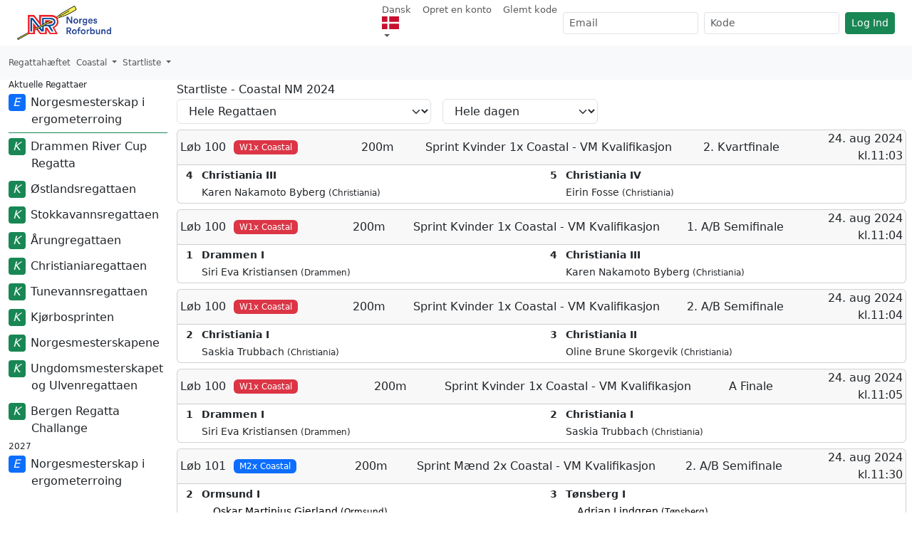

--- FILE ---
content_type: text/html; charset=UTF-8
request_url: https://regatta.roing.no/?regatta=nmc2024&show=startliste
body_size: 110519
content:
<!DOCTYPE html>
<html lang="da" data-bs-theme="">
    <head>
    <meta charset=utf-8 />
    <meta http-equiv="Content-Type" content="text/html; charset=utf-8" />
    <meta http-equiv="X-UA-Compatible" content="IE=edge,chrome=1"/>
    <meta name="viewport" content="width=device-width, initial-scale=1.0"/>
    <meta name="description" content="Tilmelding til Ergometer, Kortbane, Langdistance, Coastal og Marathon Roning. Resultatarkiv, TU CUP og aldersklasser">
    <meta name="theme-color" content="#ffffff"/><link rel="manifest" href="/site.webmanifest">
    <link rel="apple-touch-icon" sizes="180x180" href="/apple-touch-icon.png">
    <link rel="icon" type="image/png" sizes="32x32" href="/favicon-32x32.png">
    <link rel="icon" type="image/png" sizes="16x16" href="/favicon-16x16.png">
    <link rel="mask-icon" href="/safari-pinned-tab.svg" color="#96adb8">
    <meta name="msapplication-TileColor" content="#96adb8">
    <meta name="theme-color" content="#ffffff">
    
    <title>Startliste - Coastal NM 2024 - Norges Roforbund</title>
     <link rel="stylesheet" href="/css/regatta.roning.5.3.6-20260122.css" type="text/css" title="Default" /> 
        <link rel="stylesheet" href="../assets/css/streaming.css?t=1769411858.5965">
        <style nonce="style3a50399a549d2e616523">body{background-color:#ffffff}.navbar-default{background-color:#438eb9;color:white}.navbar-default .navbar-brand{color:white}.navbar-default .navbar-nav > li > a{color:white}</style><script src="/scripts/lib/jquery/jquery-3.7.1.min.js" type="text/javascript"> </script>
    
    <script src="/scripts/lib/bootstrap533/bootstrap.bundle.min.js"></script>
    <script>
        document.addEventListener('DOMContentLoaded', function () {
            const tooltipTriggerList = Array.from(document.querySelectorAll('[data-bs-toggle="tooltip"]'));
            tooltipTriggerList.forEach(el => new bootstrap.Tooltip(el));
        });
    </script>
    
</head>
    <body>  
    <div class="container-regatta">
            <nav id="first-level-navigation" class="navbar navbar-expand-sm">
        <a href="https://www.roing.no/"  style="padding: 12px 16px;">
                        <img src="graphics/roing/5cbf778b0cdebda6ec56b4a6_norges-roforbund-logo.png" height="48" alt="Norges Roforbund" 
                            sizes="(max-width: 479px) 51vw, (max-width: 575px) 91.8874969482422px, (max-width: 767px) 71.8874969482422px, 131.8874969482422px" 
                            srcset="graphics/roing/5cbf778b0cdebda6ec56b4a6_norges-roforbund-logo-p-500.png 500w, 
                                    graphics/roing/5cbf778b0cdebda6ec56b4a6_norges-roforbund-logo-p-800.png 800w, 
                                    graphics/roing/5cbf778b0cdebda6ec56b4a6_norges-roforbund-logo.png 904w"></a>
        <button class="navbar-toggler collapsed" type="button" data-bs-toggle="collapse" data-bs-target="#navbarSupportedContent" aria-controls="navbarSupportedContent" aria-expanded="false" aria-label="Toggle navigation">
          <span class="navbar-toggler-icon"></span>
        </button>
      
        <div class="collapse navbar-collapse justify-content-end" id="navbarSupportedContent">
          <ul class="navbar-nav ml-auto">
            <li class="nav-item dropdown">    
                <a href="#" class="nav-link dropdown-toggle" data-bs-toggle="dropdown" role="button" aria-haspopup="true" aria-expanded="false" aria-label="Skift Sprog">
                    <span class="visible-sm-md" title="Dansk"><svg xmlns="http://www.w3.org/2000/svg" width="12px" viewBox="0 0 640 480">
  <path fill="#c8102e" d="M0 0h640.1v480H0z"/>
  <path fill="#fff" d="M205.7 0h68.6v480h-68.6z"/>
  <path fill="#fff" d="M0 205.7h640.1v68.6H0z"/>
</svg></span>
                    <span class="hidden-sm-md" > Dansk</span> <span class="hidden-sm-md"><svg xmlns="http://www.w3.org/2000/svg" width="24px" viewBox="0 0 640 480">
  <path fill="#c8102e" d="M0 0h640.1v480H0z"/>
  <path fill="#fff" d="M205.7 0h68.6v480h-68.6z"/>
  <path fill="#fff" d="M0 205.7h640.1v68.6H0z"/>
</svg></span>
                </a>
                <div class="dropdown-menu" role="menu">
                   <a class="dropdown-item " href="?sprog=dk"><svg xmlns="http://www.w3.org/2000/svg" width="32px" viewBox="0 0 640 480">
  <path fill="#c8102e" d="M0 0h640.1v480H0z"/>
  <path fill="#fff" d="M205.7 0h68.6v480h-68.6z"/>
  <path fill="#fff" d="M0 205.7h640.1v68.6H0z"/>
</svg> Dansk</a><a class="dropdown-item " href="?sprog=en"><svg xmlns="http://www.w3.org/2000/svg" width="32px" viewBox="0 0 640 480">
  <path fill="#012169" d="M0 0h640v480H0z"/>
  <path fill="#FFF" d="M75 0l244 181L562 0h78v62L400 241l240 178v61h-80L320 301 81 480H0v-60l239-178L0 64V0h75z"/>
  <path fill="#C8102E" d="M424 281l216 159v40L369 281h55zm-184 20l6 35L54 480H0l240-179zM640 0v3L391 191l2-44L590 0h50zM0 0l239 176h-60L0 42V0z"/>
  <path fill="#FFF" d="M241 0v480h160V0H241zM0 160v160h640V160H0z"/>
  <path fill="#C8102E" d="M0 193v96h640v-96H0zM273 0v480h96V0h-96z"/>
</svg> English</a><a class="dropdown-item " href="?sprog=no"><svg xmlns="http://www.w3.org/2000/svg" width="32px" viewBox="0 0 640 480">
  <path fill="#ed2939" d="M0 0h640v480H0z"/>
  <path fill="#fff" d="M180 0h120v480H180z"/>
  <path fill="#fff" d="M0 180h640v120H0z"/>
  <path fill="#002664" d="M210 0h60v480h-60z"/>
  <path fill="#002664" d="M0 210h640v60H0z"/>
</svg> Norsk</a><a class="dropdown-item " href="?sprog=se"><svg xmlns="http://www.w3.org/2000/svg" width="32px" viewBox="0 0 640 480">
  <path fill="#066aa7" d="M0 0h640v480H0z"/>
  <path fill="#fecc00" d="M0 192h640v96H0z"/>
  <path fill="#fecc00" d="M176 0h96v480h-96z"/>
</svg> Svenska</a><a class="dropdown-item " href="?sprog=de"><svg xmlns="http://www.w3.org/2000/svg" width="32px" viewBox="0 0 640 480">
  <path fill="#ffce00" d="M0 320h640v160H0z"/>
  <path d="M0 0h640v160H0z"/>
  <path fill="#d00" d="M0 160h640v160H0z"/>
</svg> Deutch</a>
                </div>
            </li><li class="nav-item">
                <a class="nav-link d-xs-block d-sm-none" href="/opretenkonto.php">
                    <i class="fal fa-user-plus hidden-print" title="Opret en konto"></i>
                    <span>Opret en konto</span>
                </a>
                <a class="nav-link d-none d-sm-block d-lg-none" href="/opretenkonto.php">
                    <span title="Opret en konto">Opret</span>
                </a>
                <a class="nav-link d-none d-lg-block" href="/opretenkonto.php">
                    <span>Opret en konto</span>
                </a>
            </li><li class="nav-item">
                <a class="nav-link d-xs-block d-sm-none" href="/glemtkode.php">
                    <i class="fal fa-user-unlock hidden-print" title="Glemt kode"></i>
                    <span>Glemt kode</span>
                </a>
                <a class="nav-link d-none d-sm-block d-lg-none" href="/glemtkode.php">
                    <span title="Glemt kode">Glemt</span>
                </a>
                <a class="nav-link d-none d-lg-block" href="/glemtkode.php">
                    <span>Glemt kode</span>
                </a>
            </li>
          </ul>
          <form class="d-flex" role="search" method="post">
        <input type="hidden" name="action" value="logIn" />
        <input id="email" type="text" name="email" autocomplete="off" placeholder="Email" aria-label="Email" class="form-control form-control-sm me-2"/>
        <input id="password" name="kode" type="password" placeholder="Kode" aria-label="Kode" class="form-control form-control-sm me-2"/>
        <button name="send" type="submit" class="btn btn-success btn-sm white-space-nowrap">Log Ind</button>
        </form>
        </div>
      </nav>
            
    <nav id="second-level-navigation" class="navbar navbar-expand ml-0 navbar-light bg-light">
        
        <ul class="navbar-nav mr-auto hidden-print">
            <li class="nav-item"><a class="nav-link" href="https://regatta.roing.no/">Regattahæftet</a></li>
            
            
            <li class="nav-item dropdown visible-under-600">
                        <a class="nav-link dropdown-toggle" href="#" data-bs-toggle="dropdown" role="button" aria-expanded="false">Coastal<span class='hidden-600'> NM 2024</span> <span class="caret"></span></a>
                        <ul class="dropdown-menu dropdown-menu" role="menu"><a class="dropdown-item" href="?regatta=nme2026"><i class="fa-ergometer"></i> Norgesmesterskap i ergometerroing</a><a style="border-top:1px solid #198754;" class="dropdown-item" href="?regatta=ndr2026"><i class="fa-kortbane"></i> Drammen River Cup  Regatta</a><a class="dropdown-item" href="?regatta=nor2026"><i class="fa-kortbane"></i> Østlandsregattaen</a><a class="dropdown-item" href="?regatta=nsr2026"><i class="fa-kortbane"></i> Stokkavannsregattaen</a><a class="dropdown-item" href="?regatta=nar2026"><i class="fa-kortbane"></i> Årungregattaen</a><a class="dropdown-item" href="?regatta=ncr2026"><i class="fa-kortbane"></i> Christianiaregattaen</a><a class="dropdown-item" href="?regatta=ntr2026"><i class="fa-kortbane"></i> Tunevannsregattaen</a><a class="dropdown-item" href="?regatta=nkr2026"><i class="fa-kortbane"></i> Kjørbosprinten</a><a class="dropdown-item" href="?regatta=nnm2026"><i class="fa-kortbane"></i> Norgesmesterskapene</a><a class="dropdown-item" href="?regatta=num2026"><i class="fa-kortbane"></i> Ungdomsmesterskapet og Ulvenregattaen</a><a class="dropdown-item" href="?regatta=nbc2026"><i class="fa-kortbane"></i> Bergen Regatta Challange</a><a class="dropdown-item" href="?regatta=nme2027"><i class="fa-ergometer"></i> Norgesmesterskap i ergometerroing</a></ul>
                      </li><li class="nav-item dropdown visible-under-600">
                        <a href="#" class="nav-link dropdown-toggle" data-bs-toggle="dropdown" role="button" aria-expanded="false">Startliste <span class="caret"></span></a>
                        <ul class="dropdown-menu" role="menu"><a class="dropdown-item" href="?regatta=nmc2024">Regatta Information</a><a class="dropdown-item" href="?regatta=nmc2024&show=anden">Anden Information</a><a class="dropdown-item" href="?regatta=nmc2024&show=loebsliste">Løbsliste</a><a class="dropdown-item" href="?regatta=nmc2024&show=tilmeldinger">Tilmeldinger</a><a class="dropdown-item" href="?regatta=nmc2024&show=tidsplan">Tidsplan</a><a class="dropdown-item active" href="?regatta=nmc2024&show=startliste">Startliste</a><a class="dropdown-item" href="?regatta=nmc2024&show=resultater">Resultater</a><a class="dropdown-item" href="?regatta=nmc2024&show=kontakt">Kontakt</a><a class="dropdown-item" href="?regatta=nmc2024&show=trafik">Søvejsregler</a><a class="dropdown-item" href="?regatta=nmc2024&show=madogovernatning">Mad og Overnatning</a><a class="dropdown-item" href="?regatta=nmc2024&show=arkiv">Resultat arkiv</a></ul>
                      </li>
        </ul>
    </nav>

            <main id="mainarea">
            
            <div id="navigation" class="hidden-print container bg-tertiary"><h4>Aktuelle Regattaer</h4><ul class="nav flex-column regattanavigation">
                    <li class="nav-item"><a class="nav-link" href="?regatta=nme2026"><i class="fa-ergometer"></i> <span>Norgesmesterskap i ergometerroing</span></a></li><li style="border-top:1px solid #198754;" class="nav-item"><a style="margin-top:1px;" class="nav-link" href="?regatta=ndr2026"><i class="fa-kortbane"></i> <span>Drammen River Cup  Regatta</span></a></li><li class="nav-item"><a class="nav-link" href="?regatta=nor2026"><i class="fa-kortbane"></i> <span>Østlandsregattaen</span></a></li><li class="nav-item"><a class="nav-link" href="?regatta=nsr2026"><i class="fa-kortbane"></i> <span>Stokkavannsregattaen</span></a></li><li class="nav-item"><a class="nav-link" href="?regatta=nar2026"><i class="fa-kortbane"></i> <span>Årungregattaen</span></a></li><li class="nav-item"><a class="nav-link" href="?regatta=ncr2026"><i class="fa-kortbane"></i> <span>Christianiaregattaen</span></a></li><li class="nav-item"><a class="nav-link" href="?regatta=ntr2026"><i class="fa-kortbane"></i> <span>Tunevannsregattaen</span></a></li><li class="nav-item"><a class="nav-link" href="?regatta=nkr2026"><i class="fa-kortbane"></i> <span>Kjørbosprinten</span></a></li><li class="nav-item"><a class="nav-link" href="?regatta=nnm2026"><i class="fa-kortbane"></i> <span>Norgesmesterskapene</span></a></li><li class="nav-item"><a class="nav-link" href="?regatta=num2026"><i class="fa-kortbane"></i> <span>Ungdomsmesterskapet og Ulvenregattaen</span></a></li><li class="nav-item"><a class="nav-link" href="?regatta=nbc2026"><i class="fa-kortbane"></i> <span>Bergen Regatta Challange</span></a></li></ul><h4>2027</h4><ul class="nav flex-column regattanavigation"><li class="nav-item"><a class="nav-link" href="?regatta=nme2027"><i class="fa-ergometer"></i> <span>Norgesmesterskap i ergometerroing</span></a></li>
             </ul></div>
                <div id="content" class="container-fluid">
                    
                    <div></div><h1>Startliste - Coastal NM 2024</h1>
    
    <div class="noprint">
    <form class="row g-3 mb-2" id="startlistklubfilter" method="get">
      <input type="hidden" name="regatta" value="nmc2024"  />
      <input type="hidden" name="show" value="startliste"  />
          <div class="col-auto">
            <select name="date" class="form-select" onchange="this.form.submit()">
              <option value=''  selected="selected">Hele Regattaen</option><option value="2024-08-24" >Lørdag</option><option value="2024-08-25" >Søndag</option><optgroup label="Lørdag"><option value="25813" >100 - W1x Coastal 200m</option><option value="25811" >101 - M2x Coastal 200m</option><option value="25818" >102 - U19 W2x Coastal 200m</option><option value="25816" >103 - U19 M2x Coastal 200m</option><option value="27176" >104 - M2x Coastal 200m</option><option value="25812" >106 - W2x Coastal 200m</option><option value="25810" >107 - M1x Coastal 200m</option><option value="25817" >108 - U19 W1x Coastal 200m</option><option value="25815" >109 - U19 M1x Coastal 200m</option><option value="27178" >110 - W1x Coastal 200m</option><option value="27179" >111 - M1x Coastal 200m</option><option value="25814" >112 - W/M 2x Coastal 200m</option><option value="27180" >114 - W/M 2x Coastal 200m</option></optgroup><optgroup label="Søndag"><option value="25797" >200 - W2x Coastal 6000m</option><option value="25795" >201 - M2x Coastal 6000m</option><option value="25802" >202 - U19 W2x Coastal 6000m</option><option value="27188" >210 - W1x Coastal 6000m</option><option value="27189" >211 - M1x Coastal 6000m</option><option value="25799" >209 - U19 M1x Coastal 6000m</option><option value="27184" >204 - W2x Coastal 6000m</option><option value="27185" >205 - M2x Coastal 6000m</option><option value="25801" >208 - U19 W1x Coastal 6000m</option><option value="25798" >212 - W/M 2x Coastal 6000m</option><option value="25794" >207 - M1x Coastal 6000m</option><option value="25796" >206 - W1x Coastal 6000m</option><option value="25803" >213 - U19 W/M 2x Coastal 6000m</option><option value="27187" >214 - W/M 2x Coastal 6000m</option></optgroup>
            </select>
          </div>
          <div class="col-auto">
            <select name="type" class="form-select" onchange="this.form.submit()">
              <option value=""  selected="selected">Hele dagen</option>
              <option value="1" >Kun indlendende</option>
              <option value="3" >Kun semi finaler</option>
              <option value="2" >Ingen indlendende</option>
            </select>
          </div>
      </form>
    </div>
    <div class="startlist">
      <div  data-filter-agegroup="open" class="card heat  knockout mb-2">
                                  <div class="card-header"><div class="heat-number">Løb 100</div>
            <div class="heat-code"><span class="badge text-bg-danger badge-danger">W1x Coastal</span></div>
            <div class="heat-cat"></div>
            <div class="heat-dist">200m</div>
            <div class="heat-desc">Sprint  Kvinder <span class="hide"></span>  1x Coastal - VM Kvalifikasjon</div>
            <div class="heat-type">2.&nbsp;Kvartfinale</div>
            <div class="heat-time">24. aug 2024 kl.11:03</div></div>
                                  <div class="card-body">
                                  
                                  
                                  
                                  <div><div >
                    <div>4</div>
                    <div> Christiania III </div>
                    <div><span>
        Karen Nakamoto Byberg
            <span style="font-size:12px">
            (Christiania)
            </span></div>
                  </div><div >
                    <div>5</div>
                    <div> Christiania IV </div>
                    <div><span>
        Eirin Fosse
            <span style="font-size:12px">
            (Christiania)
            </span></div>
                  </div></div>
                                  </div>
                                </div><div  data-filter-agegroup="open" class="card heat  knockout mb-2">
                                  <div class="card-header"><div class="heat-number">Løb 100</div>
            <div class="heat-code"><span class="badge text-bg-danger badge-danger">W1x Coastal</span></div>
            <div class="heat-cat"></div>
            <div class="heat-dist">200m</div>
            <div class="heat-desc">Sprint  Kvinder <span class="hide"></span>  1x Coastal - VM Kvalifikasjon</div>
            <div class="heat-type">1. A/B&nbsp;Semifinale</div>
            <div class="heat-time">24. aug 2024 kl.11:04</div></div>
                                  <div class="card-body">
                                  
                                  
                                  
                                  <div><div >
                    <div>1</div>
                    <div> Drammen I </div>
                    <div><span>
        Siri Eva Kristiansen
            <span style="font-size:12px">
            (Drammen)
            </span></div>
                  </div><div >
                    <div>4</div>
                    <div> Christiania III </div>
                    <div><span>
        Karen Nakamoto Byberg
            <span style="font-size:12px">
            (Christiania)
            </span></div>
                  </div></div>
                                  </div>
                                </div><div  data-filter-agegroup="open" class="card heat  knockout mb-2">
                                  <div class="card-header"><div class="heat-number">Løb 100</div>
            <div class="heat-code"><span class="badge text-bg-danger badge-danger">W1x Coastal</span></div>
            <div class="heat-cat"></div>
            <div class="heat-dist">200m</div>
            <div class="heat-desc">Sprint  Kvinder <span class="hide"></span>  1x Coastal - VM Kvalifikasjon</div>
            <div class="heat-type">2. A/B&nbsp;Semifinale</div>
            <div class="heat-time">24. aug 2024 kl.11:04</div></div>
                                  <div class="card-body">
                                  
                                  
                                  
                                  <div><div >
                    <div>2</div>
                    <div> Christiania I </div>
                    <div><span>
        Saskia Trubbach
            <span style="font-size:12px">
            (Christiania)
            </span></div>
                  </div><div >
                    <div>3</div>
                    <div> Christiania II </div>
                    <div><span>
        Oline Brune Skorgevik
            <span style="font-size:12px">
            (Christiania)
            </span></div>
                  </div></div>
                                  </div>
                                </div><div  data-filter-agegroup="open" class="card heat  knockout mb-2">
                                  <div class="card-header"><div class="heat-number">Løb 100</div>
            <div class="heat-code"><span class="badge text-bg-danger badge-danger">W1x Coastal</span></div>
            <div class="heat-cat"></div>
            <div class="heat-dist">200m</div>
            <div class="heat-desc">Sprint  Kvinder <span class="hide"></span>  1x Coastal - VM Kvalifikasjon</div>
            <div class="heat-type">A&nbsp;Finale</div>
            <div class="heat-time">24. aug 2024 kl.11:05</div></div>
                                  <div class="card-body">
                                  
                                  
                                  
                                  <div><div >
                    <div>1</div>
                    <div> Drammen I </div>
                    <div><span>
        Siri Eva Kristiansen
            <span style="font-size:12px">
            (Drammen)
            </span></div>
                  </div><div >
                    <div>2</div>
                    <div> Christiania I </div>
                    <div><span>
        Saskia Trubbach
            <span style="font-size:12px">
            (Christiania)
            </span></div>
                  </div></div>
                                  </div>
                                </div><div  data-filter-agegroup="open" class="card heat  knockout mb-2">
                                  <div class="card-header"><div class="heat-number">Løb 101</div>
            <div class="heat-code"><span class="badge text-bg-primary badge-primary">M2x Coastal</span></div>
            <div class="heat-cat"></div>
            <div class="heat-dist">200m</div>
            <div class="heat-desc">Sprint  Mænd <span class="hide"></span>  2x Coastal - VM Kvalifikasjon</div>
            <div class="heat-type">2. A/B&nbsp;Semifinale</div>
            <div class="heat-time">24. aug 2024 kl.11:30</div></div>
                                  <div class="card-body">
                                  
                                  
                                  
                                  <div><div >
                    <div>2</div>
                    <div> Ormsund I </div>
                    <div><ol class="teammembers"><li><span>
        Oskar Martinius Gjerland
            <span style="font-size:12px">
            (Ormsund)
            </span></li><li><span>
        Truls Oskar Hansen
            <span style="font-size:12px">
            (Ormsund)
            </span></li></ol></div>
                  </div><div >
                    <div>3</div>
                    <div> Tønsberg I </div>
                    <div><ol class="teammembers"><li><span>
        Adrian Lindgren
            <span style="font-size:12px">
            (Tønsberg)
            </span></li><li><span>
        Truls Aabol
            <span style="font-size:12px">
            (Tønsberg)
            </span></li></ol></div>
                  </div></div>
                                  </div>
                                </div><div  data-filter-agegroup="open" class="card heat  knockout mb-2">
                                  <div class="card-header"><div class="heat-number">Løb 101</div>
            <div class="heat-code"><span class="badge text-bg-primary badge-primary">M2x Coastal</span></div>
            <div class="heat-cat"></div>
            <div class="heat-dist">200m</div>
            <div class="heat-desc">Sprint  Mænd <span class="hide"></span>  2x Coastal - VM Kvalifikasjon</div>
            <div class="heat-type">A&nbsp;Finale</div>
            <div class="heat-time">24. aug 2024 kl.11:35</div></div>
                                  <div class="card-body">
                                  
                                  
                                  
                                  <div><div >
                    <div>1</div>
                    <div> Christiania </div>
                    <div><ol class="teammembers"><li><span>
        Andreas Dugstad Sørskaar
            <span style="font-size:12px">
            (Christiania)
            </span></li><li><span>
        Fredrik Reite
            <span style="font-size:12px">
            (Christiania)
            </span></li></ol></div>
                  </div><div >
                    <div>2</div>
                    <div> Ormsund I </div>
                    <div><ol class="teammembers"><li><span>
        Oskar Martinius Gjerland
            <span style="font-size:12px">
            (Ormsund)
            </span></li><li><span>
        Truls Oskar Hansen
            <span style="font-size:12px">
            (Ormsund)
            </span></li></ol></div>
                  </div></div>
                                  </div>
                                </div><div  data-filter-agegroup="u19" class="card heat  knockout mb-2">
                                  <div class="card-header"><div class="heat-number">Løb 102</div>
            <div class="heat-code"><span class="badge text-bg-danger badge-danger">U19 W2x Coastal</span></div>
            <div class="heat-cat"></div>
            <div class="heat-dist">200m</div>
            <div class="heat-desc">Sprint  Piger <span class="hide">U19</span>  2x Coastal - D U19 2X</div>
            <div class="heat-type">1. A/B&nbsp;Semifinale</div>
            <div class="heat-time">24. aug 2024 kl.11:45</div></div>
                                  <div class="card-body">
                                  
                                  
                                  
                                  <div><div >
                    <div>2</div>
                    <div> Christiania II </div>
                    <div><ol class="teammembers"><li><span>
        Rakel Elina Bryhni
            <span style="font-size:12px">
            (Christiania)
            </span></li><li><span>
        Ylva Espolin Stor Dahl
            <span style="font-size:12px">
            (Christiania)
            </span></li></ol></div>
                  </div><div >
                    <div>3</div>
                    <div> Tønsberg I </div>
                    <div><ol class="teammembers"><li><span>
        Sara Harries
            <span style="font-size:12px">
            (Tønsberg)
            </span></li><li><span>
        Silje Marie Holm
            <span style="font-size:12px">
            (Tønsberg)
            </span></li></ol></div>
                  </div></div>
                                  </div>
                                </div><div  data-filter-agegroup="u19" class="card heat  knockout mb-2">
                                  <div class="card-header"><div class="heat-number">Løb 102</div>
            <div class="heat-code"><span class="badge text-bg-danger badge-danger">U19 W2x Coastal</span></div>
            <div class="heat-cat"></div>
            <div class="heat-dist">200m</div>
            <div class="heat-desc">Sprint  Piger <span class="hide">U19</span>  2x Coastal - D U19 2X</div>
            <div class="heat-type">A&nbsp;Finale</div>
            <div class="heat-time">24. aug 2024 kl.11:50</div></div>
                                  <div class="card-body">
                                  
                                  
                                  
                                  <div><div >
                    <div>3</div>
                    <div> Tønsberg I </div>
                    <div><ol class="teammembers"><li><span>
        Sara Harries
            <span style="font-size:12px">
            (Tønsberg)
            </span></li><li><span>
        Silje Marie Holm
            <span style="font-size:12px">
            (Tønsberg)
            </span></li></ol></div>
                  </div><div >
                    <div>1</div>
                    <div> Christiania I </div>
                    <div><ol class="teammembers"><li><span>
        Ann Ayame Yasuda
            <span style="font-size:12px">
            (Christiania)
            </span></li><li><span>
        Marit Liaset Henden
            <span style="font-size:12px">
            (Christiania)
            </span></li></ol></div>
                  </div></div>
                                  </div>
                                </div><div  data-filter-agegroup="u19" class="card heat  knockout mb-2">
                                  <div class="card-header"><div class="heat-number">Løb 103</div>
            <div class="heat-code"><span class="badge text-bg-primary badge-primary">U19 M2x Coastal</span></div>
            <div class="heat-cat"></div>
            <div class="heat-dist">200m</div>
            <div class="heat-desc">Sprint  Drenge <span class="hide">U19</span>  2x Coastal - H U19 2X</div>
            <div class="heat-type">1. A/B&nbsp;Semifinale</div>
            <div class="heat-time">24. aug 2024 kl.12:00</div></div>
                                  <div class="card-body">
                                  
                                  
                                  
                                  <div><div >
                    <div>1</div>
                    <div> Tønsberg I </div>
                    <div><ol class="teammembers"><li><span>
        Audun Johnsen
            <span style="font-size:12px">
            (Tønsberg)
            </span></li><li><span>
        Oscar  Arntzen-Hegdahl
            <span style="font-size:12px">
            (Tønsberg)
            </span></li></ol></div>
                  </div>
                <style>div.teammembers>ol>li{color:gray;text-decoration:line-through}span.teamname{color:gray;text-decoration:line-through}</style>
                <div>
                  <div>4</div>
                  <div>Afmeldt <span class="teamname"> Christiania III </span></div>
                  <div class="teammembers"><ol class="teammembers"><li><span>
        Cornelius Varden Økern
            <span style="font-size:12px">
            (Christiania)
            </span></li><li><span>
        Samuel Bryhni
            <span style="font-size:12px">
            (Christiania)
            </span></li></ol></div>
                </div></div>
                                  </div>
                                </div><div  data-filter-agegroup="u19" class="card heat  knockout mb-2">
                                  <div class="card-header"><div class="heat-number">Løb 103</div>
            <div class="heat-code"><span class="badge text-bg-primary badge-primary">U19 M2x Coastal</span></div>
            <div class="heat-cat"></div>
            <div class="heat-dist">200m</div>
            <div class="heat-desc">Sprint  Drenge <span class="hide">U19</span>  2x Coastal - H U19 2X</div>
            <div class="heat-type">2. A/B&nbsp;Semifinale</div>
            <div class="heat-time">24. aug 2024 kl.12:05</div></div>
                                  <div class="card-body">
                                  
                                  
                                  
                                  <div><div >
                    <div>2</div>
                    <div> Christiania </div>
                    <div><ol class="teammembers"><li><span>
        Mads Reite
            <span style="font-size:12px">
            (Christiania)
            </span></li><li><span>
        Cornelius Varden Økern
            <span style="font-size:12px">
            (Christiania)
            </span></li></ol></div>
                  </div><div >
                    <div>3</div>
                    <div> Christiania II </div>
                    <div><ol class="teammembers"><li><span>
        William Alexander Bakken
            <span style="font-size:12px">
            (Christiania)
            </span></li><li><span>
        Benjamin Haug Hagen
            <span style="font-size:12px">
            (Christiania)
            </span></li></ol></div>
                  </div></div>
                                  </div>
                                </div><div  data-filter-agegroup="u19" class="card heat  knockout mb-2">
                                  <div class="card-header"><div class="heat-number">Løb 103</div>
            <div class="heat-code"><span class="badge text-bg-primary badge-primary">U19 M2x Coastal</span></div>
            <div class="heat-cat"></div>
            <div class="heat-dist">200m</div>
            <div class="heat-desc">Sprint  Drenge <span class="hide">U19</span>  2x Coastal - H U19 2X</div>
            <div class="heat-type">A&nbsp;Finale</div>
            <div class="heat-time">24. aug 2024 kl.12:10</div></div>
                                  <div class="card-body">
                                  
                                  
                                  
                                  <div><div >
                    <div>1</div>
                    <div> Tønsberg I </div>
                    <div><ol class="teammembers"><li><span>
        Audun Johnsen
            <span style="font-size:12px">
            (Tønsberg)
            </span></li><li><span>
        Oscar  Arntzen-Hegdahl
            <span style="font-size:12px">
            (Tønsberg)
            </span></li></ol></div>
                  </div><div >
                    <div>2</div>
                    <div> Christiania </div>
                    <div><ol class="teammembers"><li><span>
        Mads Reite
            <span style="font-size:12px">
            (Christiania)
            </span></li><li><span>
        Cornelius Varden Økern
            <span style="font-size:12px">
            (Christiania)
            </span></li></ol></div>
                  </div></div>
                                  </div>
                                </div><div  data-filter-agegroup="o27" class="card heat  knockout mb-2">
                                  <div class="card-header"><div class="heat-number">Løb 104</div>
            <div class="heat-code"><span class="badge text-bg-primary badge-primary">M2x Coastal</span></div>
            <div class="heat-cat"></div>
            <div class="heat-dist">200m</div>
            <div class="heat-desc">Sprint Masters Mænd <span class="hide"></span>  2x Coastal - H Masters 2X</div>
            <div class="heat-type">1.&nbsp;Kvartfinale</div>
            <div class="heat-time">24. aug 2024 kl.12:20</div></div>
                                  <div class="card-body">
                                  
                                  
                                  
                                  <div><div >
                    <div>4</div>
                    <div> Moss II </div>
                    <div><ol class="teammembers"><li><span>
        Andre Sørensen
            <span style="font-size:12px">
            (Moss)
            </span></li><li><span>
        eriksen joakim
            <span style="font-size:12px">
            (Moss)
            </span></li></ol></div>
                  </div><div >
                    <div>5</div>
                    <div> Tønsberg I </div>
                    <div><ol class="teammembers"><li><span>
        Svend Andersen
            <span style="font-size:12px">
            (Tønsberg)
            </span></li><li><span>
        Thomas Möller
            <span style="font-size:12px">
            (Tønsberg)
            </span></li></ol></div>
                  </div></div>
                                  </div>
                                </div><div  data-filter-agegroup="o27" class="card heat  knockout mb-2">
                                  <div class="card-header"><div class="heat-number">Løb 104</div>
            <div class="heat-code"><span class="badge text-bg-primary badge-primary">M2x Coastal</span></div>
            <div class="heat-cat"></div>
            <div class="heat-dist">200m</div>
            <div class="heat-desc">Sprint Masters Mænd <span class="hide"></span>  2x Coastal - H Masters 2X</div>
            <div class="heat-type">1. A/B&nbsp;Semifinale</div>
            <div class="heat-time">24. aug 2024 kl.12:25</div></div>
                                  <div class="card-body">
                                  
                                  
                                  
                                  <div><div >
                    <div>4</div>
                    <div> Moss II </div>
                    <div><ol class="teammembers"><li><span>
        Andre Sørensen
            <span style="font-size:12px">
            (Moss)
            </span></li><li><span>
        eriksen joakim
            <span style="font-size:12px">
            (Moss)
            </span></li></ol></div>
                  </div><div >
                    <div>1</div>
                    <div> Christiania I </div>
                    <div><ol class="teammembers"><li><span>
        Thomas Berge-Andersen
            <span style="font-size:12px">
            (Christiania)
            </span></li><li><span>
        Stephan Wold Eide
            <span style="font-size:12px">
            (Christiania)
            </span></li></ol></div>
                  </div></div>
                                  </div>
                                </div><div  data-filter-agegroup="o27" class="card heat  knockout mb-2">
                                  <div class="card-header"><div class="heat-number">Løb 104</div>
            <div class="heat-code"><span class="badge text-bg-primary badge-primary">M2x Coastal</span></div>
            <div class="heat-cat"></div>
            <div class="heat-dist">200m</div>
            <div class="heat-desc">Sprint Masters Mænd <span class="hide"></span>  2x Coastal - H Masters 2X</div>
            <div class="heat-type">2. A/B&nbsp;Semifinale</div>
            <div class="heat-time">24. aug 2024 kl.12:30</div></div>
                                  <div class="card-body">
                                  
                                  
                                  
                                  <div><div >
                    <div>2</div>
                    <div> Christiania </div>
                    <div><ol class="teammembers"><li><span>
        Michael Geyer
            <span style="font-size:12px">
            (Christiania)
            </span></li><li><span>
        Lars Jørgen Jensen
            <span style="font-size:12px">
            (Christiania)
            </span></li></ol></div>
                  </div><div >
                    <div>3</div>
                    <div> Moss I </div>
                    <div><ol class="teammembers"><li><span>
        eivind janitz
            <span style="font-size:12px">
            (Moss)
            </span></li><li><span>
        Foldvik Jørn Petter
            <span style="font-size:12px">
            (Moss)
            </span></li></ol></div>
                  </div></div>
                                  </div>
                                </div><div  data-filter-agegroup="o27" class="card heat  knockout mb-2">
                                  <div class="card-header"><div class="heat-number">Løb 104</div>
            <div class="heat-code"><span class="badge text-bg-primary badge-primary">M2x Coastal</span></div>
            <div class="heat-cat"></div>
            <div class="heat-dist">200m</div>
            <div class="heat-desc">Sprint Masters Mænd <span class="hide"></span>  2x Coastal - H Masters 2X</div>
            <div class="heat-type">A&nbsp;Finale</div>
            <div class="heat-time">24. aug 2024 kl.12:35</div></div>
                                  <div class="card-body">
                                  
                                  
                                  
                                  <div><div >
                    <div>4</div>
                    <div> Moss II </div>
                    <div><ol class="teammembers"><li><span>
        Andre Sørensen
            <span style="font-size:12px">
            (Moss)
            </span></li><li><span>
        eriksen joakim
            <span style="font-size:12px">
            (Moss)
            </span></li></ol></div>
                  </div><div >
                    <div>2</div>
                    <div> Christiania </div>
                    <div><ol class="teammembers"><li><span>
        Michael Geyer
            <span style="font-size:12px">
            (Christiania)
            </span></li><li><span>
        Lars Jørgen Jensen
            <span style="font-size:12px">
            (Christiania)
            </span></li></ol></div>
                  </div></div>
                                  </div>
                                </div><div  data-filter-agegroup="open" class="card heat  knockout mb-2">
                                  <div class="card-header"><div class="heat-number">Løb 106</div>
            <div class="heat-code"><span class="badge text-bg-danger badge-danger">W2x Coastal</span></div>
            <div class="heat-cat"></div>
            <div class="heat-dist">200m</div>
            <div class="heat-desc">Sprint  Kvinder <span class="hide"></span>  2x Coastal - VM Kvalifikasjon</div>
            <div class="heat-type">A&nbsp;Finale</div>
            <div class="heat-time">24. aug 2024 kl.12:50</div></div>
                                  <div class="card-body">
                                  
                                  
                                  
                                  <div><div >
                    <div>1</div>
                    <div> Christiania </div>
                    <div><ol class="teammembers"><li><span>
        Oline Brune Skorgevik
            <span style="font-size:12px">
            (Christiania)
            </span></li><li><span>
        Tora Drolshammer Mysterud
            <span style="font-size:12px">
            (Christiania)
            </span></li></ol></div>
                  </div><div >
                    <div>2</div>
                    <div> Christiania II </div>
                    <div><ol class="teammembers"><li><span>
        Karen  Byberg
            <span style="font-size:12px">
            (Christiania)
            </span></li><li><span>
        Mathilde Elizabeth Lucas
            <span style="font-size:12px">
            (Christiania)
            </span></li></ol></div>
                  </div></div>
                                  </div>
                                </div><div  data-filter-agegroup="open" class="card heat  knockout mb-2">
                                  <div class="card-header"><div class="heat-number">Løb 107</div>
            <div class="heat-code"><span class="badge text-bg-primary badge-primary">M1x Coastal</span></div>
            <div class="heat-cat"></div>
            <div class="heat-dist">200m</div>
            <div class="heat-desc">Sprint  Mænd <span class="hide"></span>  1x Coastal - VM Kvalifikasjon</div>
            <div class="heat-type">1.&nbsp;Kvartfinale</div>
            <div class="heat-time">24. aug 2024 kl.13:00</div></div>
                                  <div class="card-body">
                                  
                                  
                                  
                                  <div><div >
                    <div>4</div>
                    <div> Ormsund II </div>
                    <div><span>
        Emil Kristoffer Ask-Skjelstad
            <span style="font-size:12px">
            (Ormsund)
            </span></div>
                  </div><div >
                    <div>5</div>
                    <div> Aalesunds I </div>
                    <div></div>
                  </div></div>
                                  </div>
                                </div><div  data-filter-agegroup="open" class="card heat  knockout mb-2">
                                  <div class="card-header"><div class="heat-number">Løb 107</div>
            <div class="heat-code"><span class="badge text-bg-primary badge-primary">M1x Coastal</span></div>
            <div class="heat-cat"></div>
            <div class="heat-dist">200m</div>
            <div class="heat-desc">Sprint  Mænd <span class="hide"></span>  1x Coastal - VM Kvalifikasjon</div>
            <div class="heat-type">1. A/B&nbsp;Semifinale</div>
            <div class="heat-time">24. aug 2024 kl.13:05</div></div>
                                  <div class="card-body">
                                  
                                  
                                  
                                  <div><div >
                    <div>5</div>
                    <div> Aalesunds I </div>
                    <div><span>
        Fredrik Reite
            <span style="font-size:12px">
            (Aalesunds)
            </span></div>
                  </div><div >
                    <div>1</div>
                    <div> Christiania I </div>
                    <div><span>
        Andreas Dugstad Sørskaar
            <span style="font-size:12px">
            (Christiania)
            </span></div>
                  </div></div>
                                  </div>
                                </div><div  data-filter-agegroup="open" class="card heat  knockout mb-2">
                                  <div class="card-header"><div class="heat-number">Løb 107</div>
            <div class="heat-code"><span class="badge text-bg-primary badge-primary">M1x Coastal</span></div>
            <div class="heat-cat"></div>
            <div class="heat-dist">200m</div>
            <div class="heat-desc">Sprint  Mænd <span class="hide"></span>  1x Coastal - VM Kvalifikasjon</div>
            <div class="heat-type">2. A/B&nbsp;Semifinale</div>
            <div class="heat-time">24. aug 2024 kl.13:10</div></div>
                                  <div class="card-body">
                                  
                                  
                                  
                                  <div><div >
                    <div>2</div>
                    <div> Tønsberg I </div>
                    <div><span>
        Adrian Lindgren
            <span style="font-size:12px">
            (Tønsberg)
            </span></div>
                  </div><div >
                    <div>3</div>
                    <div> Ormsund I </div>
                    <div><span>
        Oskar Martinius Gjerland
            <span style="font-size:12px">
            (Ormsund)
            </span></div>
                  </div></div>
                                  </div>
                                </div><div  data-filter-agegroup="open" class="card heat  knockout mb-2">
                                  <div class="card-header"><div class="heat-number">Løb 107</div>
            <div class="heat-code"><span class="badge text-bg-primary badge-primary">M1x Coastal</span></div>
            <div class="heat-cat"></div>
            <div class="heat-dist">200m</div>
            <div class="heat-desc">Sprint  Mænd <span class="hide"></span>  1x Coastal - VM Kvalifikasjon</div>
            <div class="heat-type">A&nbsp;Finale</div>
            <div class="heat-time">24. aug 2024 kl.13:15</div></div>
                                  <div class="card-body">
                                  
                                  
                                  
                                  <div><div >
                    <div>5</div>
                    <div> Aalesunds I </div>
                    <div><span>
        Fredrik Reite
            <span style="font-size:12px">
            (Aalesunds)
            </span></div>
                  </div><div >
                    <div>2</div>
                    <div> Tønsberg I </div>
                    <div><span>
        Adrian Lindgren
            <span style="font-size:12px">
            (Tønsberg)
            </span></div>
                  </div></div>
                                  </div>
                                </div><div  data-filter-agegroup="u19" class="card heat  knockout mb-2">
                                  <div class="card-header"><div class="heat-number">Løb 108</div>
            <div class="heat-code"><span class="badge text-bg-danger badge-danger">U19 W1x Coastal</span></div>
            <div class="heat-cat"></div>
            <div class="heat-dist">200m</div>
            <div class="heat-desc">Sprint  Piger <span class="hide">U19</span>  1x Coastal - D U19 1X</div>
            <div class="heat-type">1.&nbsp;Kvartfinale</div>
            <div class="heat-time">24. aug 2024 kl.13:30</div></div>
                                  <div class="card-body">
                                  
                                  
                                  
                                  <div><div >
                    <div>1</div>
                    <div> Christiania I </div>
                    <div><span>
        Ylva Espolin Stor Dahl
            <span style="font-size:12px">
            (Christiania)
            </span></div>
                  </div><div >
                    <div>8</div>
                    <div> Horten I </div>
                    <div><span>
        Caja Sofie  Søfting Lia
            <span style="font-size:12px">
            (Horten)
            </span></div>
                  </div></div>
                                  </div>
                                </div><div  data-filter-agegroup="u19" class="card heat  knockout mb-2">
                                  <div class="card-header"><div class="heat-number">Løb 108</div>
            <div class="heat-code"><span class="badge text-bg-danger badge-danger">U19 W1x Coastal</span></div>
            <div class="heat-cat"></div>
            <div class="heat-dist">200m</div>
            <div class="heat-desc">Sprint  Piger <span class="hide">U19</span>  1x Coastal - D U19 1X</div>
            <div class="heat-type">2.&nbsp;Kvartfinale</div>
            <div class="heat-time">24. aug 2024 kl.13:35</div></div>
                                  <div class="card-body">
                                  
                                  
                                  
                                  <div><div >
                    <div>4</div>
                    <div> Tønsberg I </div>
                    <div><span>
        Sara Harries
            <span style="font-size:12px">
            (Tønsberg)
            </span></div>
                  </div><div >
                    <div>5</div>
                    <div> Christiania III </div>
                    <div><span>
        Tora Drolshammer Mysterud
            <span style="font-size:12px">
            (Christiania)
            </span></div>
                  </div></div>
                                  </div>
                                </div><div  data-filter-agegroup="u19" class="card heat  knockout mb-2">
                                  <div class="card-header"><div class="heat-number">Løb 108</div>
            <div class="heat-code"><span class="badge text-bg-danger badge-danger">U19 W1x Coastal</span></div>
            <div class="heat-cat"></div>
            <div class="heat-dist">200m</div>
            <div class="heat-desc">Sprint  Piger <span class="hide">U19</span>  1x Coastal - D U19 1X</div>
            <div class="heat-type">3.&nbsp;Kvartfinale</div>
            <div class="heat-time">24. aug 2024 kl.13:40</div></div>
                                  <div class="card-body">
                                  
                                  
                                  
                                  <div><div >
                    <div>2</div>
                    <div> Christiania V </div>
                    <div><span>
        Ann Ayame Yasuda
            <span style="font-size:12px">
            (Christiania)
            </span></div>
                  </div><div >
                    <div>7</div>
                    <div> Christiania IV </div>
                    <div><span>
        Rakel Elina Bryhni
            <span style="font-size:12px">
            (Christiania)
            </span></div>
                  </div></div>
                                  </div>
                                </div><div  data-filter-agegroup="u19" class="card heat  knockout mb-2">
                                  <div class="card-header"><div class="heat-number">Løb 108</div>
            <div class="heat-code"><span class="badge text-bg-danger badge-danger">U19 W1x Coastal</span></div>
            <div class="heat-cat"></div>
            <div class="heat-dist">200m</div>
            <div class="heat-desc">Sprint  Piger <span class="hide">U19</span>  1x Coastal - D U19 1X</div>
            <div class="heat-type">4.&nbsp;Kvartfinale</div>
            <div class="heat-time">24. aug 2024 kl.13:45</div></div>
                                  <div class="card-body">
                                  
                                  
                                  
                                  <div><div >
                    <div>3</div>
                    <div> Christiania II </div>
                    <div><span>
        Marit Liaset Henden
            <span style="font-size:12px">
            (Christiania)
            </span></div>
                  </div><div >
                    <div>6</div>
                    <div> Tønsberg II </div>
                    <div><span>
        Silje Marie Holm
            <span style="font-size:12px">
            (Tønsberg)
            </span></div>
                  </div></div>
                                  </div>
                                </div><div  data-filter-agegroup="u19" class="card heat  knockout mb-2">
                                  <div class="card-header"><div class="heat-number">Løb 108</div>
            <div class="heat-code"><span class="badge text-bg-danger badge-danger">U19 W1x Coastal</span></div>
            <div class="heat-cat"></div>
            <div class="heat-dist">200m</div>
            <div class="heat-desc">Sprint  Piger <span class="hide">U19</span>  1x Coastal - D U19 1X</div>
            <div class="heat-type">1. A/B&nbsp;Semifinale</div>
            <div class="heat-time">24. aug 2024 kl.13:50</div></div>
                                  <div class="card-body">
                                  
                                  
                                  
                                  <div><div >
                    <div>8</div>
                    <div> Horten I </div>
                    <div><span>
        Caja Sofie  Søfting Lia
            <span style="font-size:12px">
            (Horten)
            </span></div>
                  </div><div >
                    <div>5</div>
                    <div> Christiania III </div>
                    <div><span>
        Tora Drolshammer Mysterud
            <span style="font-size:12px">
            (Christiania)
            </span></div>
                  </div></div>
                                  </div>
                                </div><div  data-filter-agegroup="u19" class="card heat  knockout mb-2">
                                  <div class="card-header"><div class="heat-number">Løb 108</div>
            <div class="heat-code"><span class="badge text-bg-danger badge-danger">U19 W1x Coastal</span></div>
            <div class="heat-cat"></div>
            <div class="heat-dist">200m</div>
            <div class="heat-desc">Sprint  Piger <span class="hide">U19</span>  1x Coastal - D U19 1X</div>
            <div class="heat-type">2. A/B&nbsp;Semifinale</div>
            <div class="heat-time">24. aug 2024 kl.13:55</div></div>
                                  <div class="card-body">
                                  
                                  
                                  
                                  <div><div >
                    <div>7</div>
                    <div> Christiania IV </div>
                    <div><span>
        Rakel Elina Bryhni
            <span style="font-size:12px">
            (Christiania)
            </span></div>
                  </div><div >
                    <div>6</div>
                    <div> Tønsberg II </div>
                    <div><span>
        Silje Marie Holm
            <span style="font-size:12px">
            (Tønsberg)
            </span></div>
                  </div></div>
                                  </div>
                                </div><div  data-filter-agegroup="u19" class="card heat  knockout mb-2">
                                  <div class="card-header"><div class="heat-number">Løb 108</div>
            <div class="heat-code"><span class="badge text-bg-danger badge-danger">U19 W1x Coastal</span></div>
            <div class="heat-cat"></div>
            <div class="heat-dist">200m</div>
            <div class="heat-desc">Sprint  Piger <span class="hide">U19</span>  1x Coastal - D U19 1X</div>
            <div class="heat-type">A&nbsp;Finale</div>
            <div class="heat-time">24. aug 2024 kl.14:00</div></div>
                                  <div class="card-body">
                                  
                                  
                                  
                                  <div><div >
                    <div>8</div>
                    <div> Horten I </div>
                    <div><span>
        Caja Sofie  Søfting Lia
            <span style="font-size:12px">
            (Horten)
            </span></div>
                  </div><div >
                    <div>6</div>
                    <div> Tønsberg II </div>
                    <div><span>
        Silje Marie Holm
            <span style="font-size:12px">
            (Tønsberg)
            </span></div>
                  </div></div>
                                  </div>
                                </div><div  data-filter-agegroup="u19" class="card heat  knockout mb-2">
                                  <div class="card-header"><div class="heat-number">Løb 109</div>
            <div class="heat-code"><span class="badge text-bg-primary badge-primary">U19 M1x Coastal</span></div>
            <div class="heat-cat"></div>
            <div class="heat-dist">200m</div>
            <div class="heat-desc">Sprint  Drenge <span class="hide">U19</span>  1x Coastal - H U19 1X</div>
            <div class="heat-type">2.&nbsp;⅛-Finale</div>
            <div class="heat-time">24. aug 2024 kl.14:15</div></div>
                                  <div class="card-body">
                                  
                                  
                                  
                                  <div>
                <style>div.teammembers>ol>li{color:gray;text-decoration:line-through}span.teamname{color:gray;text-decoration:line-through}</style>
                <div>
                  <div>9</div>
                  <div>Afmeldt <span class="teamname"> Christiania II </span></div>
                  <div class="teammembers"><span>
        Henrik Melhus Høeg
            <span style="font-size:12px">
            (Christiania)
            </span></div>
                </div><div >
                    <div>8</div>
                    <div> Haldens I </div>
                    <div><span>
        Max August Kjølerbakken Zetlitz
            <span style="font-size:12px">
            (Haldens)
            </span></div>
                  </div></div>
                                  </div>
                                </div><div  data-filter-agegroup="u19" class="card heat  knockout mb-2">
                                  <div class="card-header"><div class="heat-number">Løb 109</div>
            <div class="heat-code"><span class="badge text-bg-primary badge-primary">U19 M1x Coastal</span></div>
            <div class="heat-cat"></div>
            <div class="heat-dist">200m</div>
            <div class="heat-desc">Sprint  Drenge <span class="hide">U19</span>  1x Coastal - H U19 1X</div>
            <div class="heat-type">6.&nbsp;⅛-Finale</div>
            <div class="heat-time">24. aug 2024 kl.14:20</div></div>
                                  <div class="card-body">
                                  
                                  
                                  
                                  <div>
                <style>div.teammembers>ol>li{color:gray;text-decoration:line-through}span.teamname{color:gray;text-decoration:line-through}</style>
                <div>
                  <div>10</div>
                  <div>Afmeldt <span class="teamname"> Christiania VI </span></div>
                  <div class="teammembers"><span>
        Samuel Bryhni
            <span style="font-size:12px">
            (Christiania)
            </span></div>
                </div><div >
                    <div>7</div>
                    <div> Christiania I </div>
                    <div><span>
        Mads Reite
            <span style="font-size:12px">
            (Christiania)
            </span></div>
                  </div></div>
                                  </div>
                                </div><div  data-filter-agegroup="u19" class="card heat  knockout mb-2">
                                  <div class="card-header"><div class="heat-number">Løb 109</div>
            <div class="heat-code"><span class="badge text-bg-primary badge-primary">U19 M1x Coastal</span></div>
            <div class="heat-cat"></div>
            <div class="heat-dist">200m</div>
            <div class="heat-desc">Sprint  Drenge <span class="hide">U19</span>  1x Coastal - H U19 1X</div>
            <div class="heat-type">1.&nbsp;Kvartfinale</div>
            <div class="heat-time">24. aug 2024 kl.14:25</div></div>
                                  <div class="card-body">
                                  
                                  
                                  
                                  <div><div >
                    <div>1</div>
                    <div> Tønsberg I </div>
                    <div><span>
        Audun Johnsen
            <span style="font-size:12px">
            (Tønsberg)
            </span></div>
                  </div><div >
                    <div>8</div>
                    <div> Haldens I </div>
                    <div><span>
        Max August Kjølerbakken Zetlitz
            <span style="font-size:12px">
            (Haldens)
            </span></div>
                  </div></div>
                                  </div>
                                </div><div  data-filter-agegroup="u19" class="card heat  knockout mb-2">
                                  <div class="card-header"><div class="heat-number">Løb 109</div>
            <div class="heat-code"><span class="badge text-bg-primary badge-primary">U19 M1x Coastal</span></div>
            <div class="heat-cat"></div>
            <div class="heat-dist">200m</div>
            <div class="heat-desc">Sprint  Drenge <span class="hide">U19</span>  1x Coastal - H U19 1X</div>
            <div class="heat-type">2.&nbsp;Kvartfinale</div>
            <div class="heat-time">24. aug 2024 kl.14:30</div></div>
                                  <div class="card-body">
                                  
                                  
                                  
                                  <div><div >
                    <div>4</div>
                    <div> Christiania IV </div>
                    <div><span>
        Benjamin Haug Hagen
            <span style="font-size:12px">
            (Christiania)
            </span></div>
                  </div><div >
                    <div>5</div>
                    <div> Horten I </div>
                    <div><span>
        Mats Ustad Tollefsen
            <span style="font-size:12px">
            (Horten)
            </span></div>
                  </div></div>
                                  </div>
                                </div><div  data-filter-agegroup="u19" class="card heat  knockout mb-2">
                                  <div class="card-header"><div class="heat-number">Løb 109</div>
            <div class="heat-code"><span class="badge text-bg-primary badge-primary">U19 M1x Coastal</span></div>
            <div class="heat-cat"></div>
            <div class="heat-dist">200m</div>
            <div class="heat-desc">Sprint  Drenge <span class="hide">U19</span>  1x Coastal - H U19 1X</div>
            <div class="heat-type">3.&nbsp;Kvartfinale</div>
            <div class="heat-time">24. aug 2024 kl.14:35</div></div>
                                  <div class="card-body">
                                  
                                  
                                  
                                  <div><div >
                    <div>2</div>
                    <div> Christiania III </div>
                    <div><span>
        William Alexander Bakken
            <span style="font-size:12px">
            (Christiania)
            </span></div>
                  </div><div >
                    <div>7</div>
                    <div> Christiania I </div>
                    <div><span>
        Mads Reite
            <span style="font-size:12px">
            (Christiania)
            </span></div>
                  </div></div>
                                  </div>
                                </div><div  data-filter-agegroup="u19" class="card heat  knockout mb-2">
                                  <div class="card-header"><div class="heat-number">Løb 109</div>
            <div class="heat-code"><span class="badge text-bg-primary badge-primary">U19 M1x Coastal</span></div>
            <div class="heat-cat"></div>
            <div class="heat-dist">200m</div>
            <div class="heat-desc">Sprint  Drenge <span class="hide">U19</span>  1x Coastal - H U19 1X</div>
            <div class="heat-type">4.&nbsp;Kvartfinale</div>
            <div class="heat-time">24. aug 2024 kl.14:40</div></div>
                                  <div class="card-body">
                                  
                                  
                                  
                                  <div><div >
                    <div>3</div>
                    <div> Tønsberg II </div>
                    <div><span>
        Oscar  Arntzen-Hegdahl
            <span style="font-size:12px">
            (Tønsberg)
            </span></div>
                  </div>
                <style>div.teammembers>ol>li{color:gray;text-decoration:line-through}span.teamname{color:gray;text-decoration:line-through}</style>
                <div>
                  <div>6</div>
                  <div>Afmeldt <span class="teamname"> Christiania V </span></div>
                  <div class="teammembers"><span>
        Cornelius Varden Økern
            <span style="font-size:12px">
            (Christiania)
            </span></div>
                </div></div>
                                  </div>
                                </div><div  data-filter-agegroup="u19" class="card heat  knockout mb-2">
                                  <div class="card-header"><div class="heat-number">Løb 109</div>
            <div class="heat-code"><span class="badge text-bg-primary badge-primary">U19 M1x Coastal</span></div>
            <div class="heat-cat"></div>
            <div class="heat-dist">200m</div>
            <div class="heat-desc">Sprint  Drenge <span class="hide">U19</span>  1x Coastal - H U19 1X</div>
            <div class="heat-type">1. A/B&nbsp;Semifinale</div>
            <div class="heat-time">24. aug 2024 kl.14:45</div></div>
                                  <div class="card-body">
                                  
                                  
                                  
                                  <div><div >
                    <div>1</div>
                    <div> Tønsberg I </div>
                    <div><span>
        Audun Johnsen
            <span style="font-size:12px">
            (Tønsberg)
            </span></div>
                  </div><div >
                    <div>4</div>
                    <div> Christiania IV </div>
                    <div><span>
        Benjamin Haug Hagen
            <span style="font-size:12px">
            (Christiania)
            </span></div>
                  </div></div>
                                  </div>
                                </div><div  data-filter-agegroup="u19" class="card heat  knockout mb-2">
                                  <div class="card-header"><div class="heat-number">Løb 109</div>
            <div class="heat-code"><span class="badge text-bg-primary badge-primary">U19 M1x Coastal</span></div>
            <div class="heat-cat"></div>
            <div class="heat-dist">200m</div>
            <div class="heat-desc">Sprint  Drenge <span class="hide">U19</span>  1x Coastal - H U19 1X</div>
            <div class="heat-type">2. A/B&nbsp;Semifinale</div>
            <div class="heat-time">24. aug 2024 kl.14:50</div></div>
                                  <div class="card-body">
                                  
                                  
                                  
                                  <div><div >
                    <div>7</div>
                    <div> Christiania I </div>
                    <div><span>
        Mads Reite
            <span style="font-size:12px">
            (Christiania)
            </span></div>
                  </div><div >
                    <div>3</div>
                    <div> Tønsberg II </div>
                    <div><span>
        Oscar  Arntzen-Hegdahl
            <span style="font-size:12px">
            (Tønsberg)
            </span></div>
                  </div></div>
                                  </div>
                                </div><div  data-filter-agegroup="u19" class="card heat  knockout mb-2">
                                  <div class="card-header"><div class="heat-number">Løb 109</div>
            <div class="heat-code"><span class="badge text-bg-primary badge-primary">U19 M1x Coastal</span></div>
            <div class="heat-cat"></div>
            <div class="heat-dist">200m</div>
            <div class="heat-desc">Sprint  Drenge <span class="hide">U19</span>  1x Coastal - H U19 1X</div>
            <div class="heat-type">A&nbsp;Finale</div>
            <div class="heat-time">24. aug 2024 kl.14:55</div></div>
                                  <div class="card-body">
                                  
                                  
                                  
                                  <div><div >
                    <div>4</div>
                    <div> Christiania IV </div>
                    <div><span>
        Benjamin Haug Hagen
            <span style="font-size:12px">
            (Christiania)
            </span></div>
                  </div><div >
                    <div>7</div>
                    <div> Christiania I </div>
                    <div><span>
        Mads Reite
            <span style="font-size:12px">
            (Christiania)
            </span></div>
                  </div></div>
                                  </div>
                                </div><div  data-filter-agegroup="o27" class="card heat  knockout mb-2">
                                  <div class="card-header"><div class="heat-number">Løb 110</div>
            <div class="heat-code"><span class="badge text-bg-danger badge-danger">W1x Coastal</span></div>
            <div class="heat-cat"></div>
            <div class="heat-dist">200m</div>
            <div class="heat-desc">Sprint Masters Kvinder <span class="hide"></span>  1x Coastal - D Masters 1X</div>
            <div class="heat-type">A&nbsp;Finale</div>
            <div class="heat-time">24. aug 2024 kl.15:10</div></div>
                                  <div class="card-body">
                                  
                                  
                                  
                                  <div><div >
                    <div>1</div>
                    <div> Tønsberg I </div>
                    <div><span>
        Line Andresen Olstad
            <span style="font-size:12px">
            (Tønsberg)
            </span></div>
                  </div><div >
                    <div>2</div>
                    <div> Christiania I </div>
                    <div><span>
        Frida Røhne
            <span style="font-size:12px">
            (Christiania)
            </span></div>
                  </div></div>
                                  </div>
                                </div><div  data-filter-agegroup="o27" class="card heat  knockout mb-2">
                                  <div class="card-header"><div class="heat-number">Løb 111</div>
            <div class="heat-code"><span class="badge text-bg-primary badge-primary">M1x Coastal</span></div>
            <div class="heat-cat"></div>
            <div class="heat-dist">200m</div>
            <div class="heat-desc">Sprint Masters Mænd <span class="hide"></span>  1x Coastal - H Masters 1X</div>
            <div class="heat-type">A&nbsp;Finale</div>
            <div class="heat-time">24. aug 2024 kl.15:15</div></div>
                                  <div class="card-body">
                                  
                                  
                                  
                                  <div><div >
                    <div>1</div>
                    <div> Christiania I </div>
                    <div><span>
        Michael Geyer
            <span style="font-size:12px">
            (Christiania)
            </span></div>
                  </div><div >
                    <div>2</div>
                    <div> NSR I </div>
                    <div><span>
        Eduardo Caetano Reis
            <span style="font-size:12px">
            (NSR)
            </span></div>
                  </div></div>
                                  </div>
                                </div><div  data-filter-agegroup="open" class="card heat  knockout mb-2">
                                  <div class="card-header"><div class="heat-number">Løb 112</div>
            <div class="heat-code"><span class="badge text-bg-success badge-success">W/M 2x Coastal</span></div>
            <div class="heat-cat"></div>
            <div class="heat-dist">200m</div>
            <div class="heat-desc">Sprint  Kvinder/mænd <span class="hide"></span>  2x Coastal - VM Kvalifikasjon</div>
            <div class="heat-type">A&nbsp;Finale</div>
            <div class="heat-time">24. aug 2024 kl.15:20</div></div>
                                  <div class="card-body">
                                  
                                  
                                  
                                  <div><div >
                    <div>1</div>
                    <div> Aalesunds/ Drammen I </div>
                    <div><ol class="teammembers"><li><span>
        Siri Eva Kristiansen
            <span style="font-size:12px">
            (Drammen)
            </span></li><li><span>
        Fredrik Reite
            <span style="font-size:12px">
            (Aalesunds)
            </span></li></ol></div>
                  </div><div >
                    <div>2</div>
                    <div> Christiania/ Ormsund I </div>
                    <div><ol class="teammembers"><li><span>
        Oline Brune Skorgevik
            <span style="font-size:12px">
            (Christiania)
            </span></li><li><span>
        Oskar Martinius Gjerland
            <span style="font-size:12px">
            (Ormsund)
            </span></li></ol></div>
                  </div></div>
                                  </div>
                                </div><div  data-filter-agegroup="o27" class="card heat  knockout mb-2">
                                  <div class="card-header"><div class="heat-number">Løb 114</div>
            <div class="heat-code"><span class="badge text-bg-success badge-success">W/M 2x Coastal</span></div>
            <div class="heat-cat"></div>
            <div class="heat-dist">200m</div>
            <div class="heat-desc">Sprint Masters Kvinder/mænd <span class="hide"></span>  2x Coastal - Mix Masters 2X</div>
            <div class="heat-type">A&nbsp;Finale</div>
            <div class="heat-time">24. aug 2024 kl.15:25</div></div>
                                  <div class="card-body">
                                  
                                  
                                  
                                  <div><div >
                    <div>1</div>
                    <div> Christiania </div>
                    <div><ol class="teammembers"><li><span>
        Erlend Wermskog
            <span style="font-size:12px">
            (Christiania)
            </span></li><li><span>
        Melanie  Kirmess
            <span style="font-size:12px">
            (Christiania)
            </span></li></ol></div>
                  </div><div >
                    <div>2</div>
                    <div> Christiania II </div>
                    <div><ol class="teammembers"><li><span>
        Elisabeth Bjone
            <span style="font-size:12px">
            (Christiania)
            </span></li><li><span>
        Michael Geyer
            <span style="font-size:12px">
            (Christiania)
            </span></li></ol></div>
                  </div></div>
                                  </div>
                                </div><div  data-filter-agegroup="open" class="card heat  dffr mb-2">
                                  <div class="card-header"><div class="heat-number">Løb 200</div>
            <div class="heat-code"><span class="badge text-bg-danger badge-danger">W2x Coastal</span></div>
            <div class="heat-cat"></div>
            <div class="heat-dist">6000m</div>
            <div class="heat-desc">Kvinder <span class="hide"></span>  2x Coastal - D S</div>
            <div class="heat-type">A&nbsp;Finale</div>
            <div class="heat-time">25. aug 2024 kl.11:00</div></div>
                                  <div class="card-body">
                                  
                                  
                                  
                                  <div><div >
                    <div>1</div>
                    <div> Christiania </div>
                    <div><ol class="teammembers"><li><span>
        Oline Brune Skorgevik
            <span style="font-size:12px">
            (Christiania)
            </span></li><li><span>
        Amélie  Wessel 
            <span style="font-size:12px">
            (Christiania)
            </span></li></ol></div>
                  </div><div >
                    <div>2</div>
                    <div> Christiania II </div>
                    <div><ol class="teammembers"><li><span>
        Eirin Fosse
            <span style="font-size:12px">
            (Christiania)
            </span></li><li><span>
        Frida Røhne
            <span style="font-size:12px">
            (Christiania)
            </span></li></ol></div>
                  </div></div>
                                  </div>
                                </div><div  data-filter-agegroup="open" class="card heat  dffr mb-2">
                                  <div class="card-header"><div class="heat-number">Løb 201</div>
            <div class="heat-code"><span class="badge text-bg-primary badge-primary">M2x Coastal</span></div>
            <div class="heat-cat"></div>
            <div class="heat-dist">6000m</div>
            <div class="heat-desc">Mænd <span class="hide"></span>  2x Coastal - M S</div>
            <div class="heat-type">A&nbsp;Finale</div>
            <div class="heat-time">25. aug 2024 kl.11:00</div></div>
                                  <div class="card-body">
                                  
                                  
                                  
                                  <div><div >
                    <div>3</div>
                    <div> Christiania </div>
                    <div><ol class="teammembers"><li><span>
        Andreas Dugstad Sørskaar
            <span style="font-size:12px">
            (Christiania)
            </span></li><li><span>
        Erik Vaktskjold
            <span style="font-size:12px">
            (Christiania)
            </span></li></ol></div>
                  </div><div >
                    <div>4</div>
                    <div> Ormsund I </div>
                    <div><ol class="teammembers"><li><span>
        Truls Oskar Hansen
            <span style="font-size:12px">
            (Ormsund)
            </span></li><li><span>
        Oskar Martinius Gjerland
            <span style="font-size:12px">
            (Ormsund)
            </span></li></ol></div>
                  </div>
                <style>div.teammembers>ol>li{color:gray;text-decoration:line-through}span.teamname{color:gray;text-decoration:line-through}</style>
                <div>
                  <div>5</div>
                  <div>Afmeldt <span class="teamname"> Tønsberg I </span></div>
                  <div class="teammembers"><ol class="teammembers"><li><span>
        Adrian Lindgren
            <span style="font-size:12px">
            (Tønsberg)
            </span></li><li><span>
        Truls Aabol
            <span style="font-size:12px">
            (Tønsberg)
            </span></li></ol></div>
                </div></div>
                                  </div>
                                </div><div  data-filter-agegroup="u19" class="card heat  dffr mb-2">
                                  <div class="card-header"><div class="heat-number">Løb 202</div>
            <div class="heat-code"><span class="badge text-bg-danger badge-danger">U19 W2x Coastal</span></div>
            <div class="heat-cat"></div>
            <div class="heat-dist">6000m</div>
            <div class="heat-desc">Piger <span class="hide">U19</span>  2x Coastal - D U19</div>
            <div class="heat-type">A&nbsp;Finale</div>
            <div class="heat-time">25. aug 2024 kl.11:00</div></div>
                                  <div class="card-body">
                                  
                                  
                                  
                                  <div><div >
                    <div>6</div>
                    <div> Christiania I </div>
                    <div><ol class="teammembers"><li><span>
        Tora Drolshammer Mysterud
            <span style="font-size:12px">
            (Christiania)
            </span></li><li><span>
        Rakel Elina Bryhni
            <span style="font-size:12px">
            (Christiania)
            </span></li></ol></div>
                  </div><div >
                    <div>7</div>
                    <div> Christiania II </div>
                    <div><ol class="teammembers"><li><span>
        Marit Liaset Henden
            <span style="font-size:12px">
            (Christiania)
            </span></li><li><span>
        Ylva Espolin Stor Dahl
            <span style="font-size:12px">
            (Christiania)
            </span></li></ol></div>
                  </div></div>
                                  </div>
                                </div><div  data-filter-agegroup="o27" class="card heat  dffr mb-2">
                                  <div class="card-header"><div class="heat-number">Løb 210</div>
            <div class="heat-code"><span class="badge text-bg-danger badge-danger">W1x Coastal</span></div>
            <div class="heat-cat"></div>
            <div class="heat-dist">6000m</div>
            <div class="heat-desc">Masters Kvinder <span class="hide"></span>  1x Coastal - Masters</div>
            <div class="heat-type">A&nbsp;Finale</div>
            <div class="heat-time">25. aug 2024 kl.11:03</div></div>
                                  <div class="card-body">
                                  
                                  
                                  
                                  <div><div >
                    <div>31</div>
                    <div> Bestumkilen I </div>
                    <div><span>
        Jill Tanger
            <span style="font-size:12px">
            (Bestumkilen)
            </span></div>
                  </div></div>
                                  </div>
                                </div><div  data-filter-agegroup="o27" class="card heat  dffr mb-2">
                                  <div class="card-header"><div class="heat-number">Løb 211</div>
            <div class="heat-code"><span class="badge text-bg-primary badge-primary">M1x Coastal</span></div>
            <div class="heat-cat"></div>
            <div class="heat-dist">6000m</div>
            <div class="heat-desc">Masters Mænd <span class="hide"></span>  1x Coastal - Masters</div>
            <div class="heat-type">A&nbsp;Finale</div>
            <div class="heat-time">25. aug 2024 kl.11:03</div></div>
                                  <div class="card-body">
                                  
                                  
                                  
                                  <div><div >
                    <div>32</div>
                    <div> Christiania I </div>
                    <div><span>
        Michael Geyer
            <span style="font-size:12px">
            (Christiania)
            </span></div>
                  </div><div >
                    <div>33</div>
                    <div> NSR I </div>
                    <div><span>
        Eduardo Caetano Reis
            <span style="font-size:12px">
            (NSR)
            </span></div>
                  </div><div >
                    <div>34</div>
                    <div> Bestumkilen I </div>
                    <div><span>
        Henry Hoyle
            <span style="font-size:12px">
            (Bestumkilen)
            </span></div>
                  </div></div>
                                  </div>
                                </div><div  data-filter-agegroup="u19" class="card heat  man mb-2">
                                  <div class="card-header"><div class="heat-number">Løb 209</div>
            <div class="heat-code"><span class="badge text-bg-primary badge-primary">U19 M1x Coastal</span></div>
            <div class="heat-cat"></div>
            <div class="heat-dist">6000m</div>
            <div class="heat-desc">Drenge <span class="hide">U19</span>  1x Coastal - D U19</div>
            <div class="heat-type">1.&nbsp;Afdeling</div>
            <div class="heat-time">25. aug 2024 kl.12:00</div></div>
                                  <div class="card-body">
                                  
                                  
                                  
                                  <div><div >
                    <div>27</div>
                    <div> Horten I </div>
                    <div><span>
        Mats Ustad Tollefsen
            <span style="font-size:12px">
            (Horten)
            </span></div>
                  </div><div >
                    <div>28</div>
                    <div> Tønsberg I </div>
                    <div><span>
        Oscar  Arntzen-Hegdahl
            <span style="font-size:12px">
            (Tønsberg)
            </span></div>
                  </div>
                <style>div.teammembers>ol>li{color:gray;text-decoration:line-through}span.teamname{color:gray;text-decoration:line-through}</style>
                <div>
                  <div>29</div>
                  <div>Afmeldt <span class="teamname"> Christiania II </span></div>
                  <div class="teammembers"><span>
        Henrik Melhus Høeg
            <span style="font-size:12px">
            (Christiania)
            </span></div>
                </div>
                <style>div.teammembers>ol>li{color:gray;text-decoration:line-through}span.teamname{color:gray;text-decoration:line-through}</style>
                <div>
                  <div>30</div>
                  <div>Afmeldt <span class="teamname"> Christiania III </span></div>
                  <div class="teammembers"><span>
        William Alexander Bakken
            <span style="font-size:12px">
            (Christiania)
            </span></div>
                </div>
                <style>div.teammembers>ol>li{color:gray;text-decoration:line-through}span.teamname{color:gray;text-decoration:line-through}</style>
                <div>
                  <div>31</div>
                  <div>Afmeldt <span class="teamname"> Christiania IV </span></div>
                  <div class="teammembers"><span>
        Benjamin Haug Hagen
            <span style="font-size:12px">
            (Christiania)
            </span></div>
                </div><div >
                    <div>32</div>
                    <div> Christiania V </div>
                    <div><span>
        Cornelius Varden Økern
            <span style="font-size:12px">
            (Christiania)
            </span></div>
                  </div>
                <style>div.teammembers>ol>li{color:gray;text-decoration:line-through}span.teamname{color:gray;text-decoration:line-through}</style>
                <div>
                  <div>33</div>
                  <div>Afmeldt <span class="teamname"> Christiania VI </span></div>
                  <div class="teammembers"><span>
        Samuel Bryhni
            <span style="font-size:12px">
            (Christiania)
            </span></div>
                </div></div>
                                  </div>
                                </div><div  data-filter-agegroup="u19" class="card heat  man mb-2">
                                  <div class="card-header"><div class="heat-number">Løb 209</div>
            <div class="heat-code"><span class="badge text-bg-primary badge-primary">U19 M1x Coastal</span></div>
            <div class="heat-cat"></div>
            <div class="heat-dist">6000m</div>
            <div class="heat-desc">Drenge <span class="hide">U19</span>  1x Coastal - D U19</div>
            <div class="heat-type">2.&nbsp;Afdeling</div>
            <div class="heat-time">25. aug 2024 kl.12:00</div></div>
                                  <div class="card-body">
                                  
                                  
                                  
                                  <div><div><div></div><div>Ikke klar endnu</div><div></div></div></div>
                                  </div>
                                </div><div  data-filter-agegroup="o27" class="card heat  dffr mb-2">
                                  <div class="card-header"><div class="heat-number">Løb 204</div>
            <div class="heat-code"><span class="badge text-bg-danger badge-danger">W2x Coastal</span></div>
            <div class="heat-cat"></div>
            <div class="heat-dist">6000m</div>
            <div class="heat-desc">Masters Kvinder <span class="hide"></span>  2x Coastal - Masters</div>
            <div class="heat-type">A&nbsp;Finale</div>
            <div class="heat-time">25. aug 2024 kl.13:00</div></div>
                                  <div class="card-body">
                                  
                                  
                                  
                                  <div><div >
                    <div>8</div>
                    <div> Christiania </div>
                    <div><ol class="teammembers"><li><span>
        Elisabeth Bjone
            <span style="font-size:12px">
            (Christiania)
            </span></li><li><span>
        Røhne Frida
            <span style="font-size:12px">
            (Christiania)
            </span></li></ol></div>
                  </div><div >
                    <div>9</div>
                    <div> Bestumkilen I </div>
                    <div><ol class="teammembers"><li><span>
        Susanne  Förster
            <span style="font-size:12px">
            (Bestumkilen)
            </span></li><li><span>
        hege liven
            <span style="font-size:12px">
            (Bestumkilen)
            </span></li></ol></div>
                  </div></div>
                                  </div>
                                </div><div  data-filter-agegroup="o27" class="card heat  dffr mb-2">
                                  <div class="card-header"><div class="heat-number">Løb 205</div>
            <div class="heat-code"><span class="badge text-bg-primary badge-primary">M2x Coastal</span></div>
            <div class="heat-cat"></div>
            <div class="heat-dist">6000m</div>
            <div class="heat-desc">Masters Mænd <span class="hide"></span>  2x Coastal - Masters</div>
            <div class="heat-type">A&nbsp;Finale</div>
            <div class="heat-time">25. aug 2024 kl.13:00</div></div>
                                  <div class="card-body">
                                  
                                  
                                  
                                  <div><div >
                    <div>10</div>
                    <div> Christiania </div>
                    <div><ol class="teammembers"><li><span>
        Michael Geyer
            <span style="font-size:12px">
            (Christiania)
            </span></li><li><span>
        Lars Jørgen Jensen
            <span style="font-size:12px">
            (Christiania)
            </span></li></ol></div>
                  </div><div >
                    <div>11</div>
                    <div> Moss I </div>
                    <div><ol class="teammembers"><li><span>
        Andre Sørensen
            <span style="font-size:12px">
            (Moss)
            </span></li><li><span>
        eriksen joakim
            <span style="font-size:12px">
            (Moss)
            </span></li></ol></div>
                  </div>
                <style>div.teammembers>ol>li{color:gray;text-decoration:line-through}span.teamname{color:gray;text-decoration:line-through}</style>
                <div>
                  <div>12</div>
                  <div>Afmeldt <span class="teamname"> Moss </span></div>
                  <div class="teammembers"><ol class="teammembers"><li><span>
        Foldvik Jørn Petter
            <span style="font-size:12px">
            (Moss)
            </span></li><li><span>
        eivind janitz
            <span style="font-size:12px">
            (Moss)
            </span></li></ol></div>
                </div><div >
                    <div>13</div>
                    <div> NSR I </div>
                    <div><ol class="teammembers"><li><span>
        Eduardo Caetano Reis
            <span style="font-size:12px">
            (NSR)
            </span></li><li><span>
        Philip Andersen
            <span style="font-size:12px">
            (NSR)
            </span></li></ol></div>
                  </div><div >
                    <div>43</div>
                    <div> Oslo I </div>
                    <div><ol class="teammembers"><li><span>
        Jamie Charles Cameron
            <span style="font-size:12px">
            (Oslo)
            </span></li><li><span>
        Michael Cruz
            <span style="font-size:12px">
            (Oslo)
            </span></li></ol></div>
                  </div></div>
                                  </div>
                                </div><div  data-filter-agegroup="u19" class="card heat  dffr mb-2">
                                  <div class="card-header"><div class="heat-number">Løb 208</div>
            <div class="heat-code"><span class="badge text-bg-danger badge-danger">U19 W1x Coastal</span></div>
            <div class="heat-cat"></div>
            <div class="heat-dist">6000m</div>
            <div class="heat-desc">Piger <span class="hide">U19</span>  1x Coastal - D U19</div>
            <div class="heat-type">A&nbsp;Finale</div>
            <div class="heat-time">25. aug 2024 kl.13:05</div></div>
                                  <div class="card-body">
                                  
                                  
                                  
                                  <div><div >
                    <div>21</div>
                    <div> Christiania I </div>
                    <div><span>
        Ylva Espolin Stor Dahl
            <span style="font-size:12px">
            (Christiania)
            </span></div>
                  </div><div >
                    <div>22</div>
                    <div> Christiania II </div>
                    <div><span>
        Ann Ayame Yasuda
            <span style="font-size:12px">
            (Christiania)
            </span></div>
                  </div>
                <style>div.teammembers>ol>li{color:gray;text-decoration:line-through}span.teamname{color:gray;text-decoration:line-through}</style>
                <div>
                  <div>23</div>
                  <div>Afmeldt <span class="teamname"> Christiania III </span></div>
                  <div class="teammembers"><span>
        Marit Liaset Henden
            <span style="font-size:12px">
            (Christiania)
            </span></div>
                </div><div >
                    <div>24</div>
                    <div> Christiania IV </div>
                    <div><span>
        Rakel Elina Bryhni
            <span style="font-size:12px">
            (Christiania)
            </span></div>
                  </div><div >
                    <div>25</div>
                    <div> Christiania V </div>
                    <div><span>
        Tora Drolshammer Mysterud
            <span style="font-size:12px">
            (Christiania)
            </span></div>
                  </div><div >
                    <div>26</div>
                    <div> Tønsberg I </div>
                    <div><span>
        Sara Harries
            <span style="font-size:12px">
            (Tønsberg)
            </span></div>
                  </div></div>
                                  </div>
                                </div><div  data-filter-agegroup="open" class="card heat  dffr mb-2">
                                  <div class="card-header"><div class="heat-number">Løb 212</div>
            <div class="heat-code"><span class="badge text-bg-success badge-success">W/M 2x Coastal</span></div>
            <div class="heat-cat"></div>
            <div class="heat-dist">6000m</div>
            <div class="heat-desc">Kvinder/mænd <span class="hide"></span>  2x Coastal - Mix S</div>
            <div class="heat-type">A&nbsp;Finale</div>
            <div class="heat-time">25. aug 2024 kl.14:00</div></div>
                                  <div class="card-body">
                                  
                                  
                                  
                                  <div><div >
                    <div>35</div>
                    <div> NSR I </div>
                    <div><ol class="teammembers"><li><span>
        Jens Petter Frimann Koren
            <span style="font-size:12px">
            (NSR)
            </span></li><li><span>
        Rebecca McDonald
            <span style="font-size:12px">
            (NSR)
            </span></li></ol></div>
                  </div><div >
                    <div>36</div>
                    <div> NSR II </div>
                    <div><ol class="teammembers"><li><span>
        Lucrecia Belaunde
            <span style="font-size:12px">
            (NSR)
            </span></li><li><span>
        Ulf Rikard Kristiansen
            <span style="font-size:12px">
            (NSR)
            </span></li></ol></div>
                  </div><div >
                    <div>37</div>
                    <div> Moss I </div>
                    <div><ol class="teammembers"><li><span>
        Dag Mathinsen
            <span style="font-size:12px">
            (Moss)
            </span></li><li><span>
        Marit Skei Andersen
            <span style="font-size:12px">
            (Moss)
            </span></li></ol></div>
                  </div></div>
                                  </div>
                                </div><div  data-filter-agegroup="open" class="card heat  dffr mb-2">
                                  <div class="card-header"><div class="heat-number">Løb 207</div>
            <div class="heat-code"><span class="badge text-bg-primary badge-primary">M1x Coastal</span></div>
            <div class="heat-cat"></div>
            <div class="heat-dist">6000m</div>
            <div class="heat-desc">Mænd <span class="hide"></span>  1x Coastal - M S</div>
            <div class="heat-type">A&nbsp;Finale</div>
            <div class="heat-time">25. aug 2024 kl.14:00</div></div>
                                  <div class="card-body">
                                  
                                  
                                  
                                  <div><div >
                    <div>16</div>
                    <div> Christiania I </div>
                    <div><span>
        Andreas Dugstad Sørskaar
            <span style="font-size:12px">
            (Christiania)
            </span></div>
                  </div><div >
                    <div>17</div>
                    <div> Ormsund I </div>
                    <div><span>
        Oskar Martinius Gjerland
            <span style="font-size:12px">
            (Ormsund)
            </span></div>
                  </div><div >
                    <div>18</div>
                    <div> Tønsberg I </div>
                    <div><span>
        Adrian Lindgren
            <span style="font-size:12px">
            (Tønsberg)
            </span></div>
                  </div><div >
                    <div>19</div>
                    <div> Christiania II </div>
                    <div><span>
        Erik Vaktskjold
            <span style="font-size:12px">
            (Christiania)
            </span></div>
                  </div><div >
                    <div>20</div>
                    <div> Aalesunds I </div>
                    <div><span>
        Fredrik Reite
            <span style="font-size:12px">
            (Aalesunds)
            </span></div>
                  </div></div>
                                  </div>
                                </div><div  data-filter-agegroup="open" class="card heat  dffr mb-2">
                                  <div class="card-header"><div class="heat-number">Løb 206</div>
            <div class="heat-code"><span class="badge text-bg-danger badge-danger">W1x Coastal</span></div>
            <div class="heat-cat"></div>
            <div class="heat-dist">6000m</div>
            <div class="heat-desc">Kvinder <span class="hide"></span>  1x Coastal - D S</div>
            <div class="heat-type">A&nbsp;Finale</div>
            <div class="heat-time">25. aug 2024 kl.14:00</div></div>
                                  <div class="card-body">
                                  
                                  
                                  
                                  <div><div >
                    <div>14</div>
                    <div> Christiania I </div>
                    <div><span>
        Oline Brune Skorgevik
            <span style="font-size:12px">
            (Christiania)
            </span></div>
                  </div><div >
                    <div>15</div>
                    <div> Christiania II </div>
                    <div><span>
        Saskia Trubbach
            <span style="font-size:12px">
            (Christiania)
            </span></div>
                  </div></div>
                                  </div>
                                </div><div  data-filter-agegroup="u19" class="card heat  dffr mb-2">
                                  <div class="card-header"><div class="heat-number">Løb 213</div>
            <div class="heat-code"><span class="badge text-bg-success badge-success">U19 W/M 2x Coastal</span></div>
            <div class="heat-cat"></div>
            <div class="heat-dist">6000m</div>
            <div class="heat-desc">Piger/drenge <span class="hide">U19</span>  2x Coastal - Mix U19</div>
            <div class="heat-type">A&nbsp;Finale</div>
            <div class="heat-time">25. aug 2024 kl.15:00</div></div>
                                  <div class="card-body">
                                  
                                  
                                  
                                  <div>
                <style>div.teammembers>ol>li{color:gray;text-decoration:line-through}span.teamname{color:gray;text-decoration:line-through}</style>
                <div>
                  <div>38</div>
                  <div>Afmeldt <span class="teamname"> Tønsberg I </span></div>
                  <div class="teammembers"><ol class="teammembers"><li><span>
        Oscar  Arntzen-Hegdahl
            <span style="font-size:12px">
            (Tønsberg)
            </span></li><li><span>
        Sara Harries
            <span style="font-size:12px">
            (Tønsberg)
            </span></li></ol></div>
                </div></div>
                                  </div>
                                </div><div  data-filter-agegroup="o27" class="card heat  dffr mb-2">
                                  <div class="card-header"><div class="heat-number">Løb 214</div>
            <div class="heat-code"><span class="badge text-bg-success badge-success">W/M 2x Coastal</span></div>
            <div class="heat-cat"></div>
            <div class="heat-dist">6000m</div>
            <div class="heat-desc">Masters Kvinder/mænd <span class="hide"></span>  2x Coastal - Mix Masters</div>
            <div class="heat-type">A&nbsp;Finale</div>
            <div class="heat-time">25. aug 2024 kl.15:00</div></div>
                                  <div class="card-body">
                                  
                                  
                                  
                                  <div><div >
                    <div>39</div>
                    <div> Christiania I </div>
                    <div><ol class="teammembers"><li><span>
        Ulla Stang
            <span style="font-size:12px">
            (Christiania)
            </span></li><li><span>
        Erlend Wermskog
            <span style="font-size:12px">
            (Christiania)
            </span></li></ol></div>
                  </div><div >
                    <div>40</div>
                    <div> Moss I </div>
                    <div><ol class="teammembers"><li><span>
        Per Ivar Berg
            <span style="font-size:12px">
            (Moss)
            </span></li><li><span>
        Hanne Naimi Skei Andersen
            <span style="font-size:12px">
            (Moss)
            </span></li></ol></div>
                  </div><div >
                    <div>41</div>
                    <div> Christiania II </div>
                    <div><ol class="teammembers"><li><span>
        Elisabeth Bjone
            <span style="font-size:12px">
            (Christiania)
            </span></li><li><span>
        Michael Geyer
            <span style="font-size:12px">
            (Christiania)
            </span></li></ol></div>
                  </div><div >
                    <div>42</div>
                    <div> Bestumkilen I </div>
                    <div><ol class="teammembers"><li><span>
        Jill Tanger
            <span style="font-size:12px">
            (Bestumkilen)
            </span></li><li><span>
        Henry Hoyle
            <span style="font-size:12px">
            (Bestumkilen)
            </span></li></ol></div>
                  </div><div >
                    <div>60</div>
                    <div> Christiania/ Oslo I </div>
                    <div><ol class="teammembers"><li><span>
        Frida Røhne
            <span style="font-size:12px">
            (Christiania)
            </span></li><li><span>
        Michael Cruz
            <span style="font-size:12px">
            (Oslo)
            </span></li></ol></div>
                  </div></div>
                                  </div>
                                </div>
    </div>
                </div>
            </main>
            <aside class="leftside"></aside>
            <aside class="rightside"></aside>
        </div>
        <div id="dialog" class="modal fade" tabindex="-1" role="dialog" aria-labelledby="myModalLabel" aria-hidden="true">
        <div class="modal-dialog">
            <div class="modal-content">
            <div class="modal-header">
                <h5 class="modal-title" id="modal-title">Modal title</h5>
                <button type="button" class="btn-close" data-bs-dismiss="modal" aria-label="Close"></button>
            </div>
            <div class="modal-body" id="dialogmessage">
            </div>
            <div class="modal-footer">
                <button id="modal-close-btn" type="button" class="btn btn-primary" data-dismiss="modal">Luk</button>
                <button id="modal-save-btn" type="button" class="btn btn-success">Gem</button>
            </div>
            </div>
        </div>
        </div>
        <script nonce="scripta870b4db97580bcf4a65">
        /* scroll to last scroll position */
        document.getElementById("mainarea").scrollTop = localStorage[location.protocol+"//"+location.host+location.pathname+"scrollPosition"];
        /* save scroll position of the main area in localstorage for next page visit */
        document.addEventListener("scroll", function (event) {
            if (event.target.id === "mainarea") { // or any other filtering condition        
                localStorage.setItem(location.protocol+"//"+location.host+location.pathname+"scrollPosition", event.target.scrollTop);
            }
        }, true);
        /* reset page scroll position when clicking in navigation */
        const navlinks = document.querySelectorAll("nav#nav ul > li > a");
        for (let i = 0; i < navlinks.length; i++) {
            navlinks[i].addEventListener("click", function(evt) {
                localStorage.setItem(evt.target.href+"scrollPosition", 0);
            });
        }
        </script>
    </body>
</html>



--- FILE ---
content_type: text/css
request_url: https://regatta.roing.no/assets/css/streaming.css?t=1769411858.5965
body_size: 21908
content:
*, ::before, ::after {
  --tw-border-spacing-x: 0;
  --tw-border-spacing-y: 0;
  --tw-translate-x: 0;
  --tw-translate-y: 0;
  --tw-rotate: 0;
  --tw-skew-x: 0;
  --tw-skew-y: 0;
  --tw-scale-x: 1;
  --tw-scale-y: 1;
  --tw-pan-x:  ;
  --tw-pan-y:  ;
  --tw-pinch-zoom:  ;
  --tw-scroll-snap-strictness: proximity;
  --tw-gradient-from-position:  ;
  --tw-gradient-via-position:  ;
  --tw-gradient-to-position:  ;
  --tw-ordinal:  ;
  --tw-slashed-zero:  ;
  --tw-numeric-figure:  ;
  --tw-numeric-spacing:  ;
  --tw-numeric-fraction:  ;
  --tw-ring-inset:  ;
  --tw-ring-offset-width: 0px;
  --tw-ring-offset-color: #fff;
  --tw-ring-color: rgb(59 130 246 / 0.5);
  --tw-ring-offset-shadow: 0 0 #0000;
  --tw-ring-shadow: 0 0 #0000;
  --tw-shadow: 0 0 #0000;
  --tw-shadow-colored: 0 0 #0000;
  --tw-blur:  ;
  --tw-brightness:  ;
  --tw-contrast:  ;
  --tw-grayscale:  ;
  --tw-hue-rotate:  ;
  --tw-invert:  ;
  --tw-saturate:  ;
  --tw-sepia:  ;
  --tw-drop-shadow:  ;
  --tw-backdrop-blur:  ;
  --tw-backdrop-brightness:  ;
  --tw-backdrop-contrast:  ;
  --tw-backdrop-grayscale:  ;
  --tw-backdrop-hue-rotate:  ;
  --tw-backdrop-invert:  ;
  --tw-backdrop-opacity:  ;
  --tw-backdrop-saturate:  ;
  --tw-backdrop-sepia:  ;
  --tw-contain-size:  ;
  --tw-contain-layout:  ;
  --tw-contain-paint:  ;
  --tw-contain-style:  ;
}

::backdrop {
  --tw-border-spacing-x: 0;
  --tw-border-spacing-y: 0;
  --tw-translate-x: 0;
  --tw-translate-y: 0;
  --tw-rotate: 0;
  --tw-skew-x: 0;
  --tw-skew-y: 0;
  --tw-scale-x: 1;
  --tw-scale-y: 1;
  --tw-pan-x:  ;
  --tw-pan-y:  ;
  --tw-pinch-zoom:  ;
  --tw-scroll-snap-strictness: proximity;
  --tw-gradient-from-position:  ;
  --tw-gradient-via-position:  ;
  --tw-gradient-to-position:  ;
  --tw-ordinal:  ;
  --tw-slashed-zero:  ;
  --tw-numeric-figure:  ;
  --tw-numeric-spacing:  ;
  --tw-numeric-fraction:  ;
  --tw-ring-inset:  ;
  --tw-ring-offset-width: 0px;
  --tw-ring-offset-color: #fff;
  --tw-ring-color: rgb(59 130 246 / 0.5);
  --tw-ring-offset-shadow: 0 0 #0000;
  --tw-ring-shadow: 0 0 #0000;
  --tw-shadow: 0 0 #0000;
  --tw-shadow-colored: 0 0 #0000;
  --tw-blur:  ;
  --tw-brightness:  ;
  --tw-contrast:  ;
  --tw-grayscale:  ;
  --tw-hue-rotate:  ;
  --tw-invert:  ;
  --tw-saturate:  ;
  --tw-sepia:  ;
  --tw-drop-shadow:  ;
  --tw-backdrop-blur:  ;
  --tw-backdrop-brightness:  ;
  --tw-backdrop-contrast:  ;
  --tw-backdrop-grayscale:  ;
  --tw-backdrop-hue-rotate:  ;
  --tw-backdrop-invert:  ;
  --tw-backdrop-opacity:  ;
  --tw-backdrop-saturate:  ;
  --tw-backdrop-sepia:  ;
  --tw-contain-size:  ;
  --tw-contain-layout:  ;
  --tw-contain-paint:  ;
  --tw-contain-style:  ;
}

/*
! tailwindcss v3.4.17 | MIT License | https://tailwindcss.com
*/

/*
1. Prevent padding and border from affecting element width. (https://github.com/mozdevs/cssremedy/issues/4)
2. Allow adding a border to an element by just adding a border-width. (https://github.com/tailwindcss/tailwindcss/pull/116)
*/

*,
::before,
::after {
  box-sizing: border-box;
  /* 1 */
  border-width: 0;
  /* 2 */
  border-style: solid;
  /* 2 */
  border-color: #e5e7eb;
  /* 2 */
}

::before,
::after {
  --tw-content: '';
}

/*
1. Use a consistent sensible line-height in all browsers.
2. Prevent adjustments of font size after orientation changes in iOS.
3. Use a more readable tab size.
4. Use the user's configured `sans` font-family by default.
5. Use the user's configured `sans` font-feature-settings by default.
6. Use the user's configured `sans` font-variation-settings by default.
7. Disable tap highlights on iOS
*/

html,
:host {
  line-height: 1.5;
  /* 1 */
  -webkit-text-size-adjust: 100%;
  /* 2 */
  -moz-tab-size: 4;
  /* 3 */
  -o-tab-size: 4;
     tab-size: 4;
  /* 3 */
  font-family: ui-sans-serif, system-ui, sans-serif, "Apple Color Emoji", "Segoe UI Emoji", "Segoe UI Symbol", "Noto Color Emoji";
  /* 4 */
  font-feature-settings: normal;
  /* 5 */
  font-variation-settings: normal;
  /* 6 */
  -webkit-tap-highlight-color: transparent;
  /* 7 */
}

/*
1. Remove the margin in all browsers.
2. Inherit line-height from `html` so users can set them as a class directly on the `html` element.
*/

body {
  margin: 0;
  /* 1 */
  line-height: inherit;
  /* 2 */
}

/*
1. Add the correct height in Firefox.
2. Correct the inheritance of border color in Firefox. (https://bugzilla.mozilla.org/show_bug.cgi?id=190655)
3. Ensure horizontal rules are visible by default.
*/

hr {
  height: 0;
  /* 1 */
  color: inherit;
  /* 2 */
  border-top-width: 1px;
  /* 3 */
}

/*
Add the correct text decoration in Chrome, Edge, and Safari.
*/

abbr:where([title]) {
  -webkit-text-decoration: underline dotted;
          text-decoration: underline dotted;
}

/*
Remove the default font size and weight for headings.
*/

h1,
h2,
h3,
h4,
h5,
h6 {
  font-size: inherit;
  font-weight: inherit;
}

/*
Reset links to optimize for opt-in styling instead of opt-out.
*/

a {
  color: inherit;
  text-decoration: inherit;
}

/*
Add the correct font weight in Edge and Safari.
*/

b,
strong {
  font-weight: bolder;
}

/*
1. Use the user's configured `mono` font-family by default.
2. Use the user's configured `mono` font-feature-settings by default.
3. Use the user's configured `mono` font-variation-settings by default.
4. Correct the odd `em` font sizing in all browsers.
*/

code,
kbd,
samp,
pre {
  font-family: ui-monospace, SFMono-Regular, Menlo, Monaco, Consolas, "Liberation Mono", "Courier New", monospace;
  /* 1 */
  font-feature-settings: normal;
  /* 2 */
  font-variation-settings: normal;
  /* 3 */
  font-size: 1em;
  /* 4 */
}

/*
Add the correct font size in all browsers.
*/

small {
  font-size: 80%;
}

/*
Prevent `sub` and `sup` elements from affecting the line height in all browsers.
*/

sub,
sup {
  font-size: 75%;
  line-height: 0;
  position: relative;
  vertical-align: baseline;
}

sub {
  bottom: -0.25em;
}

sup {
  top: -0.5em;
}

/*
1. Remove text indentation from table contents in Chrome and Safari. (https://bugs.chromium.org/p/chromium/issues/detail?id=999088, https://bugs.webkit.org/show_bug.cgi?id=201297)
2. Correct table border color inheritance in all Chrome and Safari. (https://bugs.chromium.org/p/chromium/issues/detail?id=935729, https://bugs.webkit.org/show_bug.cgi?id=195016)
3. Remove gaps between table borders by default.
*/

table {
  text-indent: 0;
  /* 1 */
  border-color: inherit;
  /* 2 */
  border-collapse: collapse;
  /* 3 */
}

/*
1. Change the font styles in all browsers.
2. Remove the margin in Firefox and Safari.
3. Remove default padding in all browsers.
*/

button,
input,
optgroup,
select,
textarea {
  font-family: inherit;
  /* 1 */
  font-feature-settings: inherit;
  /* 1 */
  font-variation-settings: inherit;
  /* 1 */
  font-size: 100%;
  /* 1 */
  font-weight: inherit;
  /* 1 */
  line-height: inherit;
  /* 1 */
  letter-spacing: inherit;
  /* 1 */
  color: inherit;
  /* 1 */
  margin: 0;
  /* 2 */
  padding: 0;
  /* 3 */
}

/*
Remove the inheritance of text transform in Edge and Firefox.
*/

button,
select {
  text-transform: none;
}

/*
1. Correct the inability to style clickable types in iOS and Safari.
2. Remove default button styles.
*/

button,
input:where([type='button']),
input:where([type='reset']),
input:where([type='submit']) {
  -webkit-appearance: button;
  /* 1 */
  background-color: transparent;
  /* 2 */
  background-image: none;
  /* 2 */
}

/*
Use the modern Firefox focus style for all focusable elements.
*/

:-moz-focusring {
  outline: auto;
}

/*
Remove the additional `:invalid` styles in Firefox. (https://github.com/mozilla/gecko-dev/blob/2f9eacd9d3d995c937b4251a5557d95d494c9be1/layout/style/res/forms.css#L728-L737)
*/

:-moz-ui-invalid {
  box-shadow: none;
}

/*
Add the correct vertical alignment in Chrome and Firefox.
*/

progress {
  vertical-align: baseline;
}

/*
Correct the cursor style of increment and decrement buttons in Safari.
*/

::-webkit-inner-spin-button,
::-webkit-outer-spin-button {
  height: auto;
}

/*
1. Correct the odd appearance in Chrome and Safari.
2. Correct the outline style in Safari.
*/

[type='search'] {
  -webkit-appearance: textfield;
  /* 1 */
  outline-offset: -2px;
  /* 2 */
}

/*
Remove the inner padding in Chrome and Safari on macOS.
*/

::-webkit-search-decoration {
  -webkit-appearance: none;
}

/*
1. Correct the inability to style clickable types in iOS and Safari.
2. Change font properties to `inherit` in Safari.
*/

::-webkit-file-upload-button {
  -webkit-appearance: button;
  /* 1 */
  font: inherit;
  /* 2 */
}

/*
Add the correct display in Chrome and Safari.
*/

summary {
  display: list-item;
}

/*
Removes the default spacing and border for appropriate elements.
*/

blockquote,
dl,
dd,
h1,
h2,
h3,
h4,
h5,
h6,
hr,
figure,
p,
pre {
  margin: 0;
}

fieldset {
  margin: 0;
  padding: 0;
}

legend {
  padding: 0;
}

ol,
ul,
menu {
  list-style: none;
  margin: 0;
  padding: 0;
}

/*
Reset default styling for dialogs.
*/

dialog {
  padding: 0;
}

/*
Prevent resizing textareas horizontally by default.
*/

textarea {
  resize: vertical;
}

/*
1. Reset the default placeholder opacity in Firefox. (https://github.com/tailwindlabs/tailwindcss/issues/3300)
2. Set the default placeholder color to the user's configured gray 400 color.
*/

input::-moz-placeholder, textarea::-moz-placeholder {
  opacity: 1;
  /* 1 */
  color: #9ca3af;
  /* 2 */
}

input::placeholder,
textarea::placeholder {
  opacity: 1;
  /* 1 */
  color: #9ca3af;
  /* 2 */
}

/*
Set the default cursor for buttons.
*/

button,
[role="button"] {
  cursor: pointer;
}

/*
Make sure disabled buttons don't get the pointer cursor.
*/

:disabled {
  cursor: default;
}

/*
1. Make replaced elements `display: block` by default. (https://github.com/mozdevs/cssremedy/issues/14)
2. Add `vertical-align: middle` to align replaced elements more sensibly by default. (https://github.com/jensimmons/cssremedy/issues/14#issuecomment-634934210)
   This can trigger a poorly considered lint error in some tools but is included by design.
*/

img,
svg,
video,
canvas,
audio,
iframe,
embed,
object {
  display: block;
  /* 1 */
  vertical-align: middle;
  /* 2 */
}

/*
Constrain images and videos to the parent width and preserve their intrinsic aspect ratio. (https://github.com/mozdevs/cssremedy/issues/14)
*/

img,
video {
  max-width: 100%;
  height: auto;
}

/* Make elements with the HTML hidden attribute stay hidden by default */

[hidden]:where(:not([hidden="until-found"])) {
  display: none;
}

.pointer-events-none {
  pointer-events: none;
}

.pointer-events-auto {
  pointer-events: auto;
}

.relative {
  position: relative;
}

.m-\[clamp\(4px\2c 2vw\2c 24px\)\] {
  margin: clamp(4px,2vw,24px);
}

.mx-5 {
  margin-left: 1.25rem;
  margin-right: 1.25rem;
}

.mx-auto {
  margin-left: auto;
  margin-right: auto;
}

.my-\[clamp\(4px\2c 2vw\2c 24px\)\] {
  margin-top: clamp(4px,2vw,24px);
  margin-bottom: clamp(4px,2vw,24px);
}

.mb-2 {
  margin-bottom: 0.5rem;
}

.mt-4 {
  margin-top: 1rem;
}

.mt-auto {
  margin-top: auto;
}

.block {
  display: block;
}

.flex {
  display: flex;
}

.inline-flex {
  display: inline-flex;
}

.grid {
  display: grid;
}

.hidden {
  display: none;
}

.h-\[1080px\] {
  height: 1080px;
}

.h-\[90\%\] {
  height: 90%;
}

.h-auto {
  height: auto;
}

.h-full {
  height: 100%;
}

.max-h-\[calc\(1\.1em\*2\)\] {
  max-height: calc(1.1em * 2);
}

.max-h-\[calc\(1\.1em\*3\)\] {
  max-height: calc(1.1em * 3);
}

.max-h-\[calc\(1\.2em\*3\)\] {
  max-height: calc(1.2em * 3);
}

.min-h-0 {
  min-height: 0px;
}

.min-h-screen {
  min-height: 100vh;
}

.w-0 {
  width: 0px;
}

.w-\[1920px\] {
  width: 1920px;
}

.w-\[300px\] {
  width: 300px;
}

.w-\[90\%\] {
  width: 90%;
}

.w-\[clamp\(50px\2c 12vw\2c 120px\)\] {
  width: clamp(50px,12vw,120px);
}

.w-\[clamp\(80px\2c 35vw\2c 347px\)\] {
  width: clamp(80px,35vw,347px);
}

.w-full {
  width: 100%;
}

.min-w-0 {
  min-width: 0px;
}

.flex-1 {
  flex: 1 1 0%;
}

.flex-none {
  flex: none;
}

.grow {
  flex-grow: 1;
}

.resize {
  resize: both;
}

.list-disc {
  list-style-type: disc;
}

.grid-cols-\[10rem_10rem_3fr_7fr\] {
  grid-template-columns: 10rem 10rem 3fr 7fr;
}

.grid-cols-\[1fr_1fr_2fr\] {
  grid-template-columns: 1fr 1fr 2fr;
}

.grid-cols-\[1fr_2fr_6fr_2fr\] {
  grid-template-columns: 1fr 2fr 6fr 2fr;
}

.grid-cols-\[6rem_10rem_3fr_7fr\] {
  grid-template-columns: 6rem 10rem 3fr 7fr;
}

.grid-cols-\[6rem_3fr_7fr\] {
  grid-template-columns: 6rem 3fr 7fr;
}

.grid-rows-\[1fr_1fr_1fr_1fr_1fr_1fr\] {
  grid-template-rows: 1fr 1fr 1fr 1fr 1fr 1fr;
}

.flex-col {
  flex-direction: column;
}

.flex-wrap {
  flex-wrap: wrap;
}

.items-center {
  align-items: center;
}

.items-stretch {
  align-items: stretch;
}

.justify-center {
  justify-content: center;
}

.justify-between {
  justify-content: space-between;
}

.gap-0 {
  gap: 0px;
}

.gap-1 {
  gap: 0.25rem;
}

.gap-2 {
  gap: 0.5rem;
}

.gap-4 {
  gap: 1rem;
}

.gap-5 {
  gap: 1.25rem;
}

.gap-x-0 {
  -moz-column-gap: 0px;
       column-gap: 0px;
}

.gap-y-1 {
  row-gap: 0.25rem;
}

.space-x-0 > :not([hidden]) ~ :not([hidden]) {
  --tw-space-x-reverse: 0;
  margin-right: calc(0px * var(--tw-space-x-reverse));
  margin-left: calc(0px * calc(1 - var(--tw-space-x-reverse)));
}

.space-y-0 > :not([hidden]) ~ :not([hidden]) {
  --tw-space-y-reverse: 0;
  margin-top: calc(0px * calc(1 - var(--tw-space-y-reverse)));
  margin-bottom: calc(0px * var(--tw-space-y-reverse));
}

.space-y-3 > :not([hidden]) ~ :not([hidden]) {
  --tw-space-y-reverse: 0;
  margin-top: calc(0.75rem * calc(1 - var(--tw-space-y-reverse)));
  margin-bottom: calc(0.75rem * var(--tw-space-y-reverse));
}

.overflow-hidden {
  overflow: hidden;
}

.overflow-y-auto {
  overflow-y: auto;
}

.break-words {
  overflow-wrap: break-word;
}

.rounded {
  border-radius: 0.25rem;
}

.rounded-\[clamp\(4px\2c 1\.6vw\2c 24px\)\] {
  border-radius: clamp(4px,1.6vw,24px);
}

.rounded-md {
  border-radius: 0.375rem;
}

.border {
  border-width: 1px;
}

.border-2 {
  border-width: 2px;
}

.border-emerald-600 {
  --tw-border-opacity: 1;
  border-color: rgb(5 150 105 / var(--tw-border-opacity, 1));
}

.border-white\/30 {
  border-color: rgb(255 255 255 / 0.3);
}

.bg-\[\#003773\]\/80 {
  background-color: rgb(0 55 115 / 0.8);
}

.bg-\[\#007337\]\/80 {
  background-color: rgb(0 115 55 / 0.8);
}

.bg-blue-950\/100 {
  background-color: rgb(23 37 84 / 1);
}

.bg-blue-950\/90 {
  background-color: rgb(23 37 84 / 0.9);
}

.bg-emerald-600 {
  --tw-bg-opacity: 1;
  background-color: rgb(5 150 105 / var(--tw-bg-opacity, 1));
}

.bg-green-400\/80 {
  background-color: rgb(74 222 128 / 0.8);
}

.bg-green-950\/100 {
  background-color: rgb(5 46 22 / 1);
}

.bg-sky-700\/60 {
  background-color: rgb(3 105 161 / 0.6);
}

.bg-sky-950 {
  --tw-bg-opacity: 1;
  background-color: rgb(8 47 73 / var(--tw-bg-opacity, 1));
}

.bg-transparent {
  background-color: transparent;
}

.bg-\[url\(\'\.\$billede\.\'\)\] {
  background-image: url('.$billede.');
}

.bg-cover {
  background-size: cover;
}

.bg-fixed {
  background-attachment: fixed;
}

.bg-center {
  background-position: center;
}

.bg-no-repeat {
  background-repeat: no-repeat;
}

.p-4 {
  padding: 1rem;
}

.p-6 {
  padding: 1.5rem;
}

.p-\[clamp\(4px\2c 2vw\2c 24px\)\] {
  padding: clamp(4px,2vw,24px);
}

.p-\[clamp\(4px\2c 2vw\2c 30px\)\] {
  padding: clamp(4px,2vw,30px);
}

.px-2 {
  padding-left: 0.5rem;
  padding-right: 0.5rem;
}

.px-3 {
  padding-left: 0.75rem;
  padding-right: 0.75rem;
}

.px-4 {
  padding-left: 1rem;
  padding-right: 1rem;
}

.px-\[clamp\(12px\2c 4vw\2c 32px\)\] {
  padding-left: clamp(12px,4vw,32px);
  padding-right: clamp(12px,4vw,32px);
}

.px-\[clamp\(4px\2c 2vw\2c 24px\)\] {
  padding-left: clamp(4px,2vw,24px);
  padding-right: clamp(4px,2vw,24px);
}

.px-\[clamp\(4px\2c 2vw\2c 30px\)\] {
  padding-left: clamp(4px,2vw,30px);
  padding-right: clamp(4px,2vw,30px);
}

.py-0 {
  padding-top: 0px;
  padding-bottom: 0px;
}

.py-2 {
  padding-top: 0.5rem;
  padding-bottom: 0.5rem;
}

.py-4 {
  padding-top: 1rem;
  padding-bottom: 1rem;
}

.py-\[clamp\(4px\2c 2vw\2c 24px\)\] {
  padding-top: clamp(4px,2vw,24px);
  padding-bottom: clamp(4px,2vw,24px);
}

.pl-5 {
  padding-left: 1.25rem;
}

.text-center {
  text-align: center;
}

.text-right {
  text-align: right;
}

.font-mono {
  font-family: ui-monospace, SFMono-Regular, Menlo, Monaco, Consolas, "Liberation Mono", "Courier New", monospace;
}

.text-4xl {
  font-size: 2.25rem;
  line-height: 2.5rem;
}

.text-6xl {
  font-size: 3.75rem;
  line-height: 1;
}

.text-8xl {
  font-size: 6rem;
  line-height: 1;
}

.text-\[max\(2vw\2c 18px\)\] {
  font-size: max(2vw,18px);
}

.text-\[min\(1\.75vw\2c 1\.75rem\)\] {
  font-size: min(1.75vw,1.75rem);
}

.text-\[min\(2\.4vw\2c 2\.4rem\)\] {
  font-size: min(2.4vw,2.4rem);
}

.text-\[min\(2vw\2c 2rem\)\] {
  font-size: min(2vw,2rem);
}

.text-\[min\(3vw\2c 3rem\)\] {
  font-size: min(3vw,3rem);
}

.text-\[min\(3vw\2c 4rem\)\] {
  font-size: min(3vw,4rem);
}

.text-base {
  font-size: 1rem;
  line-height: 1.5rem;
}

.text-sm {
  font-size: 0.875rem;
  line-height: 1.25rem;
}

.text-5xl {
  font-size: 3rem;
  line-height: 1;
}

.text-3xl {
  font-size: 1.875rem;
  line-height: 2.25rem;
}

.text-7xl {
  font-size: 4.5rem;
  line-height: 1;
}

.font-bold {
  font-weight: 700;
}

.font-semibold {
  font-weight: 600;
}

.tabular-nums {
  --tw-numeric-spacing: tabular-nums;
  font-variant-numeric: var(--tw-ordinal) var(--tw-slashed-zero) var(--tw-numeric-figure) var(--tw-numeric-spacing) var(--tw-numeric-fraction);
}

.leading-6 {
  line-height: 1.5rem;
}

.leading-\[1\.1\] {
  line-height: 1.1;
}

.leading-relaxed {
  line-height: 1.625;
}

.leading-\[1\.2\] {
  line-height: 1.2;
}

.leading-\[1\.0\] {
  line-height: 1.0;
}

.leading-\[1\.3\] {
  line-height: 1.3;
}

.text-black {
  --tw-text-opacity: 1;
  color: rgb(0 0 0 / var(--tw-text-opacity, 1));
}

.text-white {
  --tw-text-opacity: 1;
  color: rgb(255 255 255 / var(--tw-text-opacity, 1));
}

.text-white\/75 {
  color: rgb(255 255 255 / 0.75);
}

.opacity-0 {
  opacity: 0;
}

.opacity-100 {
  opacity: 1;
}

.opacity-90 {
  opacity: 0.9;
}

.shadow-2xl {
  --tw-shadow: 0 25px 50px -12px rgb(0 0 0 / 0.25);
  --tw-shadow-colored: 0 25px 50px -12px var(--tw-shadow-color);
  box-shadow: var(--tw-ring-offset-shadow, 0 0 #0000), var(--tw-ring-shadow, 0 0 #0000), var(--tw-shadow);
}

.filter {
  filter: var(--tw-blur) var(--tw-brightness) var(--tw-contrast) var(--tw-grayscale) var(--tw-hue-rotate) var(--tw-invert) var(--tw-saturate) var(--tw-sepia) var(--tw-drop-shadow);
}

.backdrop-blur {
  --tw-backdrop-blur: blur(8px);
  -webkit-backdrop-filter: var(--tw-backdrop-blur) var(--tw-backdrop-brightness) var(--tw-backdrop-contrast) var(--tw-backdrop-grayscale) var(--tw-backdrop-hue-rotate) var(--tw-backdrop-invert) var(--tw-backdrop-opacity) var(--tw-backdrop-saturate) var(--tw-backdrop-sepia);
  backdrop-filter: var(--tw-backdrop-blur) var(--tw-backdrop-brightness) var(--tw-backdrop-contrast) var(--tw-backdrop-grayscale) var(--tw-backdrop-hue-rotate) var(--tw-backdrop-invert) var(--tw-backdrop-opacity) var(--tw-backdrop-saturate) var(--tw-backdrop-sepia);
}

.backdrop-blur-lg {
  --tw-backdrop-blur: blur(16px);
  -webkit-backdrop-filter: var(--tw-backdrop-blur) var(--tw-backdrop-brightness) var(--tw-backdrop-contrast) var(--tw-backdrop-grayscale) var(--tw-backdrop-hue-rotate) var(--tw-backdrop-invert) var(--tw-backdrop-opacity) var(--tw-backdrop-saturate) var(--tw-backdrop-sepia);
  backdrop-filter: var(--tw-backdrop-blur) var(--tw-backdrop-brightness) var(--tw-backdrop-contrast) var(--tw-backdrop-grayscale) var(--tw-backdrop-hue-rotate) var(--tw-backdrop-invert) var(--tw-backdrop-opacity) var(--tw-backdrop-saturate) var(--tw-backdrop-sepia);
}

.transition-\[gap\] {
  transition-property: gap;
  transition-timing-function: cubic-bezier(0.4, 0, 0.2, 1);
  transition-duration: 150ms;
}

.transition-\[width\2c transform\2c opacity\] {
  transition-property: width,transform,opacity;
  transition-timing-function: cubic-bezier(0.4, 0, 0.2, 1);
  transition-duration: 150ms;
}

.transition-colors {
  transition-property: color, background-color, border-color, text-decoration-color, fill, stroke;
  transition-timing-function: cubic-bezier(0.4, 0, 0.2, 1);
  transition-duration: 150ms;
}

.transition-opacity {
  transition-property: opacity;
  transition-timing-function: cubic-bezier(0.4, 0, 0.2, 1);
  transition-duration: 150ms;
}

.duration-300 {
  transition-duration: 300ms;
}

.ease-in-out {
  transition-timing-function: cubic-bezier(0.4, 0, 0.2, 1);
}

.hover\:bg-emerald-600:hover {
  --tw-bg-opacity: 1;
  background-color: rgb(5 150 105 / var(--tw-bg-opacity, 1));
}

.hover\:bg-transparent:hover {
  background-color: transparent;
}

@media (max-width: 1000px) {
  .max-\[1000px\]\:pointer-events-none {
    pointer-events: none;
  }

  .max-\[1000px\]\:pointer-events-auto {
    pointer-events: auto;
  }

  .max-\[1000px\]\:absolute {
    position: absolute;
  }

  .max-\[1000px\]\:inset-0 {
    inset: 0px;
  }

  .max-\[1000px\]\:right-0 {
    right: 0px;
  }

  .max-\[1000px\]\:top-0 {
    top: 0px;
  }

  .max-\[1000px\]\:z-10 {
    z-index: 10;
  }

  .max-\[1000px\]\:z-20 {
    z-index: 20;
  }

  .max-\[1000px\]\:h-full {
    height: 100%;
  }

  .max-\[1000px\]\:w-\[300px\] {
    width: 300px;
  }

  .max-\[1000px\]\:translate-x-0 {
    --tw-translate-x: 0px;
    transform: translate(var(--tw-translate-x), var(--tw-translate-y)) rotate(var(--tw-rotate)) skewX(var(--tw-skew-x)) skewY(var(--tw-skew-y)) scaleX(var(--tw-scale-x)) scaleY(var(--tw-scale-y));
  }

  .max-\[1000px\]\:translate-x-full {
    --tw-translate-x: 100%;
    transform: translate(var(--tw-translate-x), var(--tw-translate-y)) rotate(var(--tw-rotate)) skewX(var(--tw-skew-x)) skewY(var(--tw-skew-y)) scaleX(var(--tw-scale-x)) scaleY(var(--tw-scale-y));
  }

  .max-\[1000px\]\:\!gap-0 {
    gap: 0px !important;
  }

  .max-\[1000px\]\:bg-black\/40 {
    background-color: rgb(0 0 0 / 0.4);
  }

  .max-\[1000px\]\:opacity-0 {
    opacity: 0;
  }

  .max-\[1000px\]\:opacity-100 {
    opacity: 1;
  }
}
